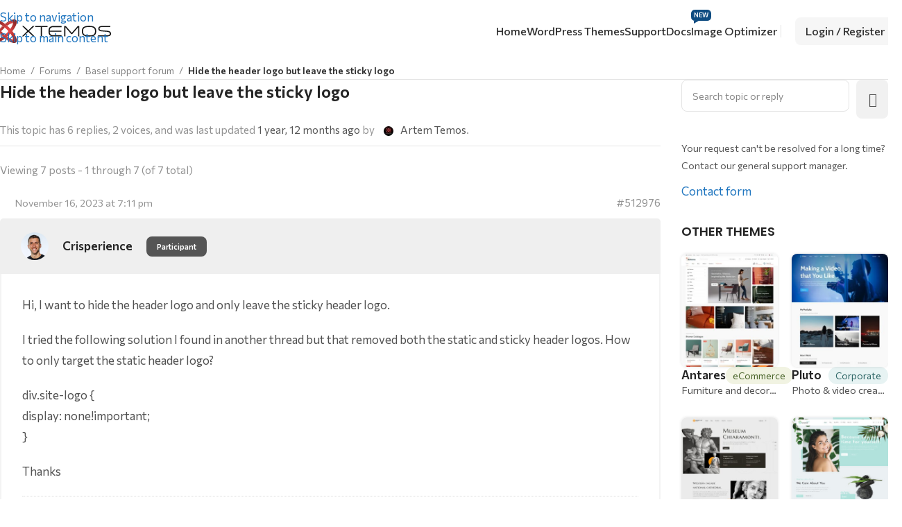

--- FILE ---
content_type: text/html; charset=UTF-8
request_url: https://xtemos.com/forums/topic/hide-the-header-logo-but-leave-the-sticky-logo/
body_size: 23993
content:
<!DOCTYPE html>
<html lang="en-US">
<head>
	<meta charset="UTF-8">
	<link rel="profile" href="https://gmpg.org/xfn/11">
	<link rel="pingback" href="https://xtemos.com/xmlrpc.php">

	<meta name='robots' content='index, follow, max-image-preview:large, max-snippet:-1, max-video-preview:-1' />
	<style>img:is([sizes="auto" i], [sizes^="auto," i]) { contain-intrinsic-size: 3000px 1500px }</style>
	
	<!-- This site is optimized with the Yoast SEO plugin v25.6 - https://yoast.com/wordpress/plugins/seo/ -->
	<title>Hide the header logo but leave the sticky logo - XTemos</title>
	<link rel="canonical" href="https://xtemos.com/forums/topic/hide-the-header-logo-but-leave-the-sticky-logo/" />
	<meta property="og:locale" content="en_US" />
	<meta property="og:type" content="article" />
	<meta property="og:title" content="Hide the header logo but leave the sticky logo - XTemos" />
	<meta property="og:description" content="Hi, I want to hide the header logo and only leave the sticky header logo. I tried the following solution" />
	<meta property="og:url" content="https://xtemos.com/forums/topic/hide-the-header-logo-but-leave-the-sticky-logo/" />
	<meta property="og:site_name" content="XTemos" />
	<meta property="article:publisher" content="https://www.facebook.com/xtemos.studio" />
	<meta property="article:modified_time" content="2023-11-17T10:20:48+00:00" />
	<meta name="twitter:card" content="summary_large_image" />
	<script type="application/ld+json" class="yoast-schema-graph">{"@context":"https://schema.org","@graph":[{"@type":"WebPage","@id":"https://xtemos.com/forums/topic/hide-the-header-logo-but-leave-the-sticky-logo/","url":"https://xtemos.com/forums/topic/hide-the-header-logo-but-leave-the-sticky-logo/","name":"Hide the header logo but leave the sticky logo - XTemos","isPartOf":{"@id":"https://xtemos.com/#website"},"datePublished":"2023-11-16T16:11:54+00:00","dateModified":"2023-11-17T10:20:48+00:00","breadcrumb":{"@id":"https://xtemos.com/forums/topic/hide-the-header-logo-but-leave-the-sticky-logo/#breadcrumb"},"inLanguage":"en-US","potentialAction":[{"@type":"ReadAction","target":["https://xtemos.com/forums/topic/hide-the-header-logo-but-leave-the-sticky-logo/"]}]},{"@type":"BreadcrumbList","@id":"https://xtemos.com/forums/topic/hide-the-header-logo-but-leave-the-sticky-logo/#breadcrumb","itemListElement":[{"@type":"ListItem","position":1,"name":"Home","item":"https://xtemos.com/"},{"@type":"ListItem","position":2,"name":"Topics","item":"https://xtemos.com/topics/"},{"@type":"ListItem","position":3,"name":"Basel support forum","item":"https://xtemos.com/forums/forum/basel-premium-template/"},{"@type":"ListItem","position":4,"name":"Hide the header logo but leave the sticky logo"}]},{"@type":"WebSite","@id":"https://xtemos.com/#website","url":"https://xtemos.com/","name":"XTemos","description":"Premium WordPress Templates","publisher":{"@id":"https://xtemos.com/#organization"},"potentialAction":[{"@type":"SearchAction","target":{"@type":"EntryPoint","urlTemplate":"https://xtemos.com/?s={search_term_string}"},"query-input":{"@type":"PropertyValueSpecification","valueRequired":true,"valueName":"search_term_string"}}],"inLanguage":"en-US"},{"@type":"Organization","@id":"https://xtemos.com/#organization","name":"WordPress themes","url":"https://xtemos.com/","logo":{"@type":"ImageObject","inLanguage":"en-US","@id":"https://xtemos.com/#/schema/logo/image/","url":"https://xtemos.com/wp-content/uploads/2022/02/xtemos-new-logo.svg","contentUrl":"https://xtemos.com/wp-content/uploads/2022/02/xtemos-new-logo.svg","width":170,"height":34,"caption":"WordPress themes"},"image":{"@id":"https://xtemos.com/#/schema/logo/image/"},"sameAs":["https://www.facebook.com/xtemos.studio"]}]}</script>
	<!-- / Yoast SEO plugin. -->


<link rel='dns-prefetch' href='//fonts.googleapis.com' />
<link href='https://fonts.gstatic.com' crossorigin rel='preconnect' />
<link rel="alternate" type="application/rss+xml" title="XTemos &raquo; Feed" href="https://xtemos.com/feed/" />
<link rel="alternate" type="application/rss+xml" title="XTemos &raquo; Comments Feed" href="https://xtemos.com/comments/feed/" />
		<!-- This site uses the Google Analytics by MonsterInsights plugin v9.6.1 - Using Analytics tracking - https://www.monsterinsights.com/ -->
							<script src="//www.googletagmanager.com/gtag/js?id=G-FMLG9MWSCZ"  data-cfasync="false" data-wpfc-render="false" type="text/javascript" async></script>
			<script data-cfasync="false" data-wpfc-render="false" type="text/javascript">
				var mi_version = '9.6.1';
				var mi_track_user = true;
				var mi_no_track_reason = '';
								var MonsterInsightsDefaultLocations = {"page_location":"https:\/\/xtemos.com\/forums\/topic\/hide-the-header-logo-but-leave-the-sticky-logo\/"};
								if ( typeof MonsterInsightsPrivacyGuardFilter === 'function' ) {
					var MonsterInsightsLocations = (typeof MonsterInsightsExcludeQuery === 'object') ? MonsterInsightsPrivacyGuardFilter( MonsterInsightsExcludeQuery ) : MonsterInsightsPrivacyGuardFilter( MonsterInsightsDefaultLocations );
				} else {
					var MonsterInsightsLocations = (typeof MonsterInsightsExcludeQuery === 'object') ? MonsterInsightsExcludeQuery : MonsterInsightsDefaultLocations;
				}

								var disableStrs = [
										'ga-disable-G-FMLG9MWSCZ',
									];

				/* Function to detect opted out users */
				function __gtagTrackerIsOptedOut() {
					for (var index = 0; index < disableStrs.length; index++) {
						if (document.cookie.indexOf(disableStrs[index] + '=true') > -1) {
							return true;
						}
					}

					return false;
				}

				/* Disable tracking if the opt-out cookie exists. */
				if (__gtagTrackerIsOptedOut()) {
					for (var index = 0; index < disableStrs.length; index++) {
						window[disableStrs[index]] = true;
					}
				}

				/* Opt-out function */
				function __gtagTrackerOptout() {
					for (var index = 0; index < disableStrs.length; index++) {
						document.cookie = disableStrs[index] + '=true; expires=Thu, 31 Dec 2099 23:59:59 UTC; path=/';
						window[disableStrs[index]] = true;
					}
				}

				if ('undefined' === typeof gaOptout) {
					function gaOptout() {
						__gtagTrackerOptout();
					}
				}
								window.dataLayer = window.dataLayer || [];

				window.MonsterInsightsDualTracker = {
					helpers: {},
					trackers: {},
				};
				if (mi_track_user) {
					function __gtagDataLayer() {
						dataLayer.push(arguments);
					}

					function __gtagTracker(type, name, parameters) {
						if (!parameters) {
							parameters = {};
						}

						if (parameters.send_to) {
							__gtagDataLayer.apply(null, arguments);
							return;
						}

						if (type === 'event') {
														parameters.send_to = monsterinsights_frontend.v4_id;
							var hookName = name;
							if (typeof parameters['event_category'] !== 'undefined') {
								hookName = parameters['event_category'] + ':' + name;
							}

							if (typeof MonsterInsightsDualTracker.trackers[hookName] !== 'undefined') {
								MonsterInsightsDualTracker.trackers[hookName](parameters);
							} else {
								__gtagDataLayer('event', name, parameters);
							}
							
						} else {
							__gtagDataLayer.apply(null, arguments);
						}
					}

					__gtagTracker('js', new Date());
					__gtagTracker('set', {
						'developer_id.dZGIzZG': true,
											});
					if ( MonsterInsightsLocations.page_location ) {
						__gtagTracker('set', MonsterInsightsLocations);
					}
										__gtagTracker('config', 'G-FMLG9MWSCZ', {"forceSSL":"true"} );
															window.gtag = __gtagTracker;										(function () {
						/* https://developers.google.com/analytics/devguides/collection/analyticsjs/ */
						/* ga and __gaTracker compatibility shim. */
						var noopfn = function () {
							return null;
						};
						var newtracker = function () {
							return new Tracker();
						};
						var Tracker = function () {
							return null;
						};
						var p = Tracker.prototype;
						p.get = noopfn;
						p.set = noopfn;
						p.send = function () {
							var args = Array.prototype.slice.call(arguments);
							args.unshift('send');
							__gaTracker.apply(null, args);
						};
						var __gaTracker = function () {
							var len = arguments.length;
							if (len === 0) {
								return;
							}
							var f = arguments[len - 1];
							if (typeof f !== 'object' || f === null || typeof f.hitCallback !== 'function') {
								if ('send' === arguments[0]) {
									var hitConverted, hitObject = false, action;
									if ('event' === arguments[1]) {
										if ('undefined' !== typeof arguments[3]) {
											hitObject = {
												'eventAction': arguments[3],
												'eventCategory': arguments[2],
												'eventLabel': arguments[4],
												'value': arguments[5] ? arguments[5] : 1,
											}
										}
									}
									if ('pageview' === arguments[1]) {
										if ('undefined' !== typeof arguments[2]) {
											hitObject = {
												'eventAction': 'page_view',
												'page_path': arguments[2],
											}
										}
									}
									if (typeof arguments[2] === 'object') {
										hitObject = arguments[2];
									}
									if (typeof arguments[5] === 'object') {
										Object.assign(hitObject, arguments[5]);
									}
									if ('undefined' !== typeof arguments[1].hitType) {
										hitObject = arguments[1];
										if ('pageview' === hitObject.hitType) {
											hitObject.eventAction = 'page_view';
										}
									}
									if (hitObject) {
										action = 'timing' === arguments[1].hitType ? 'timing_complete' : hitObject.eventAction;
										hitConverted = mapArgs(hitObject);
										__gtagTracker('event', action, hitConverted);
									}
								}
								return;
							}

							function mapArgs(args) {
								var arg, hit = {};
								var gaMap = {
									'eventCategory': 'event_category',
									'eventAction': 'event_action',
									'eventLabel': 'event_label',
									'eventValue': 'event_value',
									'nonInteraction': 'non_interaction',
									'timingCategory': 'event_category',
									'timingVar': 'name',
									'timingValue': 'value',
									'timingLabel': 'event_label',
									'page': 'page_path',
									'location': 'page_location',
									'title': 'page_title',
									'referrer' : 'page_referrer',
								};
								for (arg in args) {
																		if (!(!args.hasOwnProperty(arg) || !gaMap.hasOwnProperty(arg))) {
										hit[gaMap[arg]] = args[arg];
									} else {
										hit[arg] = args[arg];
									}
								}
								return hit;
							}

							try {
								f.hitCallback();
							} catch (ex) {
							}
						};
						__gaTracker.create = newtracker;
						__gaTracker.getByName = newtracker;
						__gaTracker.getAll = function () {
							return [];
						};
						__gaTracker.remove = noopfn;
						__gaTracker.loaded = true;
						window['__gaTracker'] = __gaTracker;
					})();
									} else {
										console.log("");
					(function () {
						function __gtagTracker() {
							return null;
						}

						window['__gtagTracker'] = __gtagTracker;
						window['gtag'] = __gtagTracker;
					})();
									}
			</script>
				<!-- / Google Analytics by MonsterInsights -->
		<link rel='stylesheet' id='wc-blocks-integration-css' href='https://xtemos.com/wp-content/plugins/woocommerce-subscriptions/build/index.css?ver=8.3.0' type='text/css' media='all' />
<style id='safe-svg-svg-icon-style-inline-css' type='text/css'>
.safe-svg-cover{text-align:center}.safe-svg-cover .safe-svg-inside{display:inline-block;max-width:100%}.safe-svg-cover svg{fill:currentColor;height:100%;max-height:100%;max-width:100%;width:100%}

</style>
<style id='global-styles-inline-css' type='text/css'>
:root{--wp--preset--aspect-ratio--square: 1;--wp--preset--aspect-ratio--4-3: 4/3;--wp--preset--aspect-ratio--3-4: 3/4;--wp--preset--aspect-ratio--3-2: 3/2;--wp--preset--aspect-ratio--2-3: 2/3;--wp--preset--aspect-ratio--16-9: 16/9;--wp--preset--aspect-ratio--9-16: 9/16;--wp--preset--color--black: #000000;--wp--preset--color--cyan-bluish-gray: #abb8c3;--wp--preset--color--white: #ffffff;--wp--preset--color--pale-pink: #f78da7;--wp--preset--color--vivid-red: #cf2e2e;--wp--preset--color--luminous-vivid-orange: #ff6900;--wp--preset--color--luminous-vivid-amber: #fcb900;--wp--preset--color--light-green-cyan: #7bdcb5;--wp--preset--color--vivid-green-cyan: #00d084;--wp--preset--color--pale-cyan-blue: #8ed1fc;--wp--preset--color--vivid-cyan-blue: #0693e3;--wp--preset--color--vivid-purple: #9b51e0;--wp--preset--gradient--vivid-cyan-blue-to-vivid-purple: linear-gradient(135deg,rgb(6,147,227) 0%,rgb(155,81,224) 100%);--wp--preset--gradient--light-green-cyan-to-vivid-green-cyan: linear-gradient(135deg,rgb(122,220,180) 0%,rgb(0,208,130) 100%);--wp--preset--gradient--luminous-vivid-amber-to-luminous-vivid-orange: linear-gradient(135deg,rgb(252,185,0) 0%,rgb(255,105,0) 100%);--wp--preset--gradient--luminous-vivid-orange-to-vivid-red: linear-gradient(135deg,rgb(255,105,0) 0%,rgb(207,46,46) 100%);--wp--preset--gradient--very-light-gray-to-cyan-bluish-gray: linear-gradient(135deg,rgb(238,238,238) 0%,rgb(169,184,195) 100%);--wp--preset--gradient--cool-to-warm-spectrum: linear-gradient(135deg,rgb(74,234,220) 0%,rgb(151,120,209) 20%,rgb(207,42,186) 40%,rgb(238,44,130) 60%,rgb(251,105,98) 80%,rgb(254,248,76) 100%);--wp--preset--gradient--blush-light-purple: linear-gradient(135deg,rgb(255,206,236) 0%,rgb(152,150,240) 100%);--wp--preset--gradient--blush-bordeaux: linear-gradient(135deg,rgb(254,205,165) 0%,rgb(254,45,45) 50%,rgb(107,0,62) 100%);--wp--preset--gradient--luminous-dusk: linear-gradient(135deg,rgb(255,203,112) 0%,rgb(199,81,192) 50%,rgb(65,88,208) 100%);--wp--preset--gradient--pale-ocean: linear-gradient(135deg,rgb(255,245,203) 0%,rgb(182,227,212) 50%,rgb(51,167,181) 100%);--wp--preset--gradient--electric-grass: linear-gradient(135deg,rgb(202,248,128) 0%,rgb(113,206,126) 100%);--wp--preset--gradient--midnight: linear-gradient(135deg,rgb(2,3,129) 0%,rgb(40,116,252) 100%);--wp--preset--font-size--small: 13px;--wp--preset--font-size--medium: 20px;--wp--preset--font-size--large: 36px;--wp--preset--font-size--x-large: 42px;--wp--preset--spacing--20: 0.44rem;--wp--preset--spacing--30: 0.67rem;--wp--preset--spacing--40: 1rem;--wp--preset--spacing--50: 1.5rem;--wp--preset--spacing--60: 2.25rem;--wp--preset--spacing--70: 3.38rem;--wp--preset--spacing--80: 5.06rem;--wp--preset--shadow--natural: 6px 6px 9px rgba(0, 0, 0, 0.2);--wp--preset--shadow--deep: 12px 12px 50px rgba(0, 0, 0, 0.4);--wp--preset--shadow--sharp: 6px 6px 0px rgba(0, 0, 0, 0.2);--wp--preset--shadow--outlined: 6px 6px 0px -3px rgb(255, 255, 255), 6px 6px rgb(0, 0, 0);--wp--preset--shadow--crisp: 6px 6px 0px rgb(0, 0, 0);}:where(body) { margin: 0; }.wp-site-blocks > .alignleft { float: left; margin-right: 2em; }.wp-site-blocks > .alignright { float: right; margin-left: 2em; }.wp-site-blocks > .aligncenter { justify-content: center; margin-left: auto; margin-right: auto; }:where(.is-layout-flex){gap: 0.5em;}:where(.is-layout-grid){gap: 0.5em;}.is-layout-flow > .alignleft{float: left;margin-inline-start: 0;margin-inline-end: 2em;}.is-layout-flow > .alignright{float: right;margin-inline-start: 2em;margin-inline-end: 0;}.is-layout-flow > .aligncenter{margin-left: auto !important;margin-right: auto !important;}.is-layout-constrained > .alignleft{float: left;margin-inline-start: 0;margin-inline-end: 2em;}.is-layout-constrained > .alignright{float: right;margin-inline-start: 2em;margin-inline-end: 0;}.is-layout-constrained > .aligncenter{margin-left: auto !important;margin-right: auto !important;}.is-layout-constrained > :where(:not(.alignleft):not(.alignright):not(.alignfull)){margin-left: auto !important;margin-right: auto !important;}body .is-layout-flex{display: flex;}.is-layout-flex{flex-wrap: wrap;align-items: center;}.is-layout-flex > :is(*, div){margin: 0;}body .is-layout-grid{display: grid;}.is-layout-grid > :is(*, div){margin: 0;}body{padding-top: 0px;padding-right: 0px;padding-bottom: 0px;padding-left: 0px;}a:where(:not(.wp-element-button)){text-decoration: none;}:root :where(.wp-element-button, .wp-block-button__link){background-color: #32373c;border-width: 0;color: #fff;font-family: inherit;font-size: inherit;font-style: inherit;font-weight: inherit;letter-spacing: inherit;line-height: inherit;padding-top: calc(0.667em + 2px);padding-right: calc(1.333em + 2px);padding-bottom: calc(0.667em + 2px);padding-left: calc(1.333em + 2px);text-decoration: none;text-transform: inherit;}.has-black-color{color: var(--wp--preset--color--black) !important;}.has-cyan-bluish-gray-color{color: var(--wp--preset--color--cyan-bluish-gray) !important;}.has-white-color{color: var(--wp--preset--color--white) !important;}.has-pale-pink-color{color: var(--wp--preset--color--pale-pink) !important;}.has-vivid-red-color{color: var(--wp--preset--color--vivid-red) !important;}.has-luminous-vivid-orange-color{color: var(--wp--preset--color--luminous-vivid-orange) !important;}.has-luminous-vivid-amber-color{color: var(--wp--preset--color--luminous-vivid-amber) !important;}.has-light-green-cyan-color{color: var(--wp--preset--color--light-green-cyan) !important;}.has-vivid-green-cyan-color{color: var(--wp--preset--color--vivid-green-cyan) !important;}.has-pale-cyan-blue-color{color: var(--wp--preset--color--pale-cyan-blue) !important;}.has-vivid-cyan-blue-color{color: var(--wp--preset--color--vivid-cyan-blue) !important;}.has-vivid-purple-color{color: var(--wp--preset--color--vivid-purple) !important;}.has-black-background-color{background-color: var(--wp--preset--color--black) !important;}.has-cyan-bluish-gray-background-color{background-color: var(--wp--preset--color--cyan-bluish-gray) !important;}.has-white-background-color{background-color: var(--wp--preset--color--white) !important;}.has-pale-pink-background-color{background-color: var(--wp--preset--color--pale-pink) !important;}.has-vivid-red-background-color{background-color: var(--wp--preset--color--vivid-red) !important;}.has-luminous-vivid-orange-background-color{background-color: var(--wp--preset--color--luminous-vivid-orange) !important;}.has-luminous-vivid-amber-background-color{background-color: var(--wp--preset--color--luminous-vivid-amber) !important;}.has-light-green-cyan-background-color{background-color: var(--wp--preset--color--light-green-cyan) !important;}.has-vivid-green-cyan-background-color{background-color: var(--wp--preset--color--vivid-green-cyan) !important;}.has-pale-cyan-blue-background-color{background-color: var(--wp--preset--color--pale-cyan-blue) !important;}.has-vivid-cyan-blue-background-color{background-color: var(--wp--preset--color--vivid-cyan-blue) !important;}.has-vivid-purple-background-color{background-color: var(--wp--preset--color--vivid-purple) !important;}.has-black-border-color{border-color: var(--wp--preset--color--black) !important;}.has-cyan-bluish-gray-border-color{border-color: var(--wp--preset--color--cyan-bluish-gray) !important;}.has-white-border-color{border-color: var(--wp--preset--color--white) !important;}.has-pale-pink-border-color{border-color: var(--wp--preset--color--pale-pink) !important;}.has-vivid-red-border-color{border-color: var(--wp--preset--color--vivid-red) !important;}.has-luminous-vivid-orange-border-color{border-color: var(--wp--preset--color--luminous-vivid-orange) !important;}.has-luminous-vivid-amber-border-color{border-color: var(--wp--preset--color--luminous-vivid-amber) !important;}.has-light-green-cyan-border-color{border-color: var(--wp--preset--color--light-green-cyan) !important;}.has-vivid-green-cyan-border-color{border-color: var(--wp--preset--color--vivid-green-cyan) !important;}.has-pale-cyan-blue-border-color{border-color: var(--wp--preset--color--pale-cyan-blue) !important;}.has-vivid-cyan-blue-border-color{border-color: var(--wp--preset--color--vivid-cyan-blue) !important;}.has-vivid-purple-border-color{border-color: var(--wp--preset--color--vivid-purple) !important;}.has-vivid-cyan-blue-to-vivid-purple-gradient-background{background: var(--wp--preset--gradient--vivid-cyan-blue-to-vivid-purple) !important;}.has-light-green-cyan-to-vivid-green-cyan-gradient-background{background: var(--wp--preset--gradient--light-green-cyan-to-vivid-green-cyan) !important;}.has-luminous-vivid-amber-to-luminous-vivid-orange-gradient-background{background: var(--wp--preset--gradient--luminous-vivid-amber-to-luminous-vivid-orange) !important;}.has-luminous-vivid-orange-to-vivid-red-gradient-background{background: var(--wp--preset--gradient--luminous-vivid-orange-to-vivid-red) !important;}.has-very-light-gray-to-cyan-bluish-gray-gradient-background{background: var(--wp--preset--gradient--very-light-gray-to-cyan-bluish-gray) !important;}.has-cool-to-warm-spectrum-gradient-background{background: var(--wp--preset--gradient--cool-to-warm-spectrum) !important;}.has-blush-light-purple-gradient-background{background: var(--wp--preset--gradient--blush-light-purple) !important;}.has-blush-bordeaux-gradient-background{background: var(--wp--preset--gradient--blush-bordeaux) !important;}.has-luminous-dusk-gradient-background{background: var(--wp--preset--gradient--luminous-dusk) !important;}.has-pale-ocean-gradient-background{background: var(--wp--preset--gradient--pale-ocean) !important;}.has-electric-grass-gradient-background{background: var(--wp--preset--gradient--electric-grass) !important;}.has-midnight-gradient-background{background: var(--wp--preset--gradient--midnight) !important;}.has-small-font-size{font-size: var(--wp--preset--font-size--small) !important;}.has-medium-font-size{font-size: var(--wp--preset--font-size--medium) !important;}.has-large-font-size{font-size: var(--wp--preset--font-size--large) !important;}.has-x-large-font-size{font-size: var(--wp--preset--font-size--x-large) !important;}
:where(.wp-block-columns.is-layout-flex){gap: 2em;}:where(.wp-block-columns.is-layout-grid){gap: 2em;}
:root :where(.wp-block-pullquote){font-size: 1.5em;line-height: 1.6;}
:where(.wp-block-post-template.is-layout-flex){gap: 1.25em;}:where(.wp-block-post-template.is-layout-grid){gap: 1.25em;}
</style>
<style id='woocommerce-inline-inline-css' type='text/css'>
.woocommerce form .form-row .required { visibility: visible; }
</style>
<link rel='stylesheet' id='gdatt-attachments-css' href='https://xtemos.com/wp-content/plugins/gd-bbpress-attachments/css/front.min.css?ver=4.9_b2800_free' type='text/css' media='all' />
<link rel='stylesheet' id='wd-style-base-css' href='https://xtemos.com/wp-content/themes/woodmart/css/parts/base.min.css?ver=8.3.4' type='text/css' media='all' />
<link rel='stylesheet' id='wd-mod-more-description-css' href='https://xtemos.com/wp-content/themes/woodmart/css/parts/mod-more-description.min.css?ver=8.3.4' type='text/css' media='all' />
<link rel='stylesheet' id='wd-page-title-css' href='https://xtemos.com/wp-content/themes/woodmart/css/parts/page-title.min.css?ver=8.3.4' type='text/css' media='all' />
<link rel='stylesheet' id='wd-woo-mod-variation-form-css' href='https://xtemos.com/wp-content/themes/woodmart/css/parts/woo-mod-variation-form.min.css?ver=8.3.4' type='text/css' media='all' />
<link rel='stylesheet' id='wd-int-woo-subscriptions-css' href='https://xtemos.com/wp-content/themes/woodmart/css/parts/int-woo-subscriptions.min.css?ver=8.3.4' type='text/css' media='all' />
<link rel='stylesheet' id='wd-int-wordfence-css' href='https://xtemos.com/wp-content/themes/woodmart/css/parts/int-wordfence.min.css?ver=8.3.4' type='text/css' media='all' />
<link rel='stylesheet' id='wd-woocommerce-base-css' href='https://xtemos.com/wp-content/themes/woodmart/css/parts/woocommerce-base.min.css?ver=8.3.4' type='text/css' media='all' />
<link rel='stylesheet' id='wd-mod-star-rating-css' href='https://xtemos.com/wp-content/themes/woodmart/css/parts/mod-star-rating.min.css?ver=8.3.4' type='text/css' media='all' />
<link rel='stylesheet' id='wd-woocommerce-block-notices-css' href='https://xtemos.com/wp-content/themes/woodmart/css/parts/woo-mod-block-notices.min.css?ver=8.3.4' type='text/css' media='all' />
<link rel='stylesheet' id='child-style-css' href='https://xtemos.com/wp-content/themes/woodmart-child/style.css?ver=1.3.4' type='text/css' media='all' />
<link rel='stylesheet' id='xts-forum-style-css' href='https://xtemos.com/wp-content/themes/woodmart-child/css/forum.css?ver=1.3.4' type='text/css' media='all' />
<link rel='stylesheet' id='wd-mfp-popup-css' href='https://xtemos.com/wp-content/themes/woodmart/css/parts/lib-magnific-popup.min.css?ver=8.3.4' type='text/css' media='all' />
<link rel='stylesheet' id='xts-panel-style-css' href='https://xtemos.com/wp-content/themes/woodmart-child/css/support-panel.css?ver=1.3.4' type='text/css' media='all' />
<link rel='stylesheet' id='xts-product-style-css' href='https://xtemos.com/wp-content/themes/woodmart-child/css/product.css?ver=1.3.4' type='text/css' media='all' />
<link rel='stylesheet' id='wd-mod-animations-transform-css' href='https://xtemos.com/wp-content/themes/woodmart/css/parts/mod-animations-transform.min.css?ver=8.3.4' type='text/css' media='all' />
<link rel='stylesheet' id='wd-mod-transform-css' href='https://xtemos.com/wp-content/themes/woodmart/css/parts/mod-transform.min.css?ver=8.3.4' type='text/css' media='all' />
<link rel='stylesheet' id='wd-header-base-css' href='https://xtemos.com/wp-content/themes/woodmart/css/parts/header-base.min.css?ver=8.3.4' type='text/css' media='all' />
<link rel='stylesheet' id='wd-mod-tools-css' href='https://xtemos.com/wp-content/themes/woodmart/css/parts/mod-tools.min.css?ver=8.3.4' type='text/css' media='all' />
<link rel='stylesheet' id='wd-mod-nav-menu-label-css' href='https://xtemos.com/wp-content/themes/woodmart/css/parts/mod-nav-menu-label.min.css?ver=8.3.4' type='text/css' media='all' />
<link rel='stylesheet' id='wd-woo-mod-login-form-css' href='https://xtemos.com/wp-content/themes/woodmart/css/parts/woo-mod-login-form.min.css?ver=8.3.4' type='text/css' media='all' />
<link rel='stylesheet' id='wd-header-my-account-css' href='https://xtemos.com/wp-content/themes/woodmart/css/parts/header-el-my-account.min.css?ver=8.3.4' type='text/css' media='all' />
<link rel='stylesheet' id='wd-header-elements-base-css' href='https://xtemos.com/wp-content/themes/woodmart/css/parts/header-el-base.min.css?ver=8.3.4' type='text/css' media='all' />
<link rel='stylesheet' id='wd-header-mobile-nav-dropdown-css' href='https://xtemos.com/wp-content/themes/woodmart/css/parts/header-el-mobile-nav-dropdown.min.css?ver=8.3.4' type='text/css' media='all' />
<link rel='stylesheet' id='wd-off-canvas-sidebar-css' href='https://xtemos.com/wp-content/themes/woodmart/css/parts/opt-off-canvas-sidebar.min.css?ver=8.3.4' type='text/css' media='all' />
<link rel='stylesheet' id='wd-wd-search-form-css' href='https://xtemos.com/wp-content/themes/woodmart/css/parts/wd-search-form.min.css?ver=8.3.4' type='text/css' media='all' />
<link rel='stylesheet' id='wd-block-title-css' href='https://xtemos.com/wp-content/themes/woodmart/css/parts/block-title.min.css?ver=8.3.4' type='text/css' media='all' />
<link rel='stylesheet' id='wd-product-loop-css' href='https://xtemos.com/wp-content/themes/woodmart/css/parts/woo-product-loop.min.css?ver=8.3.4' type='text/css' media='all' />
<link rel='stylesheet' id='wd-product-loop-button-info-alt-css' href='https://xtemos.com/wp-content/themes/woodmart/css/parts/woo-product-loop-button-info-alt.min.css?ver=8.3.4' type='text/css' media='all' />
<link rel='stylesheet' id='wd-woo-mod-add-btn-replace-css' href='https://xtemos.com/wp-content/themes/woodmart/css/parts/woo-mod-add-btn-replace.min.css?ver=8.3.4' type='text/css' media='all' />
<link rel='stylesheet' id='wd-footer-base-css' href='https://xtemos.com/wp-content/themes/woodmart/css/parts/footer-base.min.css?ver=8.3.4' type='text/css' media='all' />
<link rel='stylesheet' id='wd-block-icon-css' href='https://xtemos.com/wp-content/themes/woodmart/css/parts/block-icon.min.css?ver=8.3.4' type='text/css' media='all' />
<link rel='stylesheet' id='wd-block-menu-list-css' href='https://xtemos.com/wp-content/themes/woodmart/css/parts/block-menu-list.min.css?ver=8.3.4' type='text/css' media='all' />
<link rel='stylesheet' id='wd-block-layout-css' href='https://xtemos.com/wp-content/themes/woodmart/css/parts/block-layout.min.css?ver=8.3.4' type='text/css' media='all' />
<link rel='stylesheet' id='wd-block-paragraph-css' href='https://xtemos.com/wp-content/themes/woodmart/css/parts/block-paragraph.min.css?ver=8.3.4' type='text/css' media='all' />
<link rel='stylesheet' id='wd-el-menu-css' href='https://xtemos.com/wp-content/themes/woodmart/css/parts/el-menu.min.css?ver=8.3.4' type='text/css' media='all' />
<link rel='stylesheet' id='wd-block-container-css' href='https://xtemos.com/wp-content/themes/woodmart/css/parts/block-container.min.css?ver=8.3.4' type='text/css' media='all' />
<link rel='stylesheet' id='wd-header-my-account-sidebar-css' href='https://xtemos.com/wp-content/themes/woodmart/css/parts/header-el-my-account-sidebar.min.css?ver=8.3.4' type='text/css' media='all' />
<link rel='stylesheet' id='wd-mod-sticky-sidebar-opener-css' href='https://xtemos.com/wp-content/themes/woodmart/css/parts/mod-sticky-sidebar-opener.min.css?ver=8.3.4' type='text/css' media='all' />
<link rel='stylesheet' id='wd-cookies-popup-css' href='https://xtemos.com/wp-content/themes/woodmart/css/parts/opt-cookies.min.css?ver=8.3.4' type='text/css' media='all' />
<link rel='stylesheet' id='xts-style-theme_settings_default-css' href='https://xtemos.com/wp-content/uploads/2025/10/xts-theme_settings_default-1761726456.css?ver=8.3.4' type='text/css' media='all' />
<link rel='stylesheet' id='xts-google-fonts-css' href='https://fonts.googleapis.com/css?family=Commissioner%3A400%2C600%2C500%7CLato%3A400%2C700%7CPoppins%3A400%2C600&#038;ver=8.3.4' type='text/css' media='all' />
<script type="text/javascript" src="https://xtemos.com/wp-content/plugins/google-analytics-for-wordpress/assets/js/frontend-gtag.min.js?ver=9.6.1" id="monsterinsights-frontend-script-js" async="async" data-wp-strategy="async"></script>
<script data-cfasync="false" data-wpfc-render="false" type="text/javascript" id='monsterinsights-frontend-script-js-extra'>/* <![CDATA[ */
var monsterinsights_frontend = {"js_events_tracking":"true","download_extensions":"doc,pdf,ppt,zip,xls,docx,pptx,xlsx","inbound_paths":"[]","home_url":"https:\/\/xtemos.com","hash_tracking":"false","v4_id":"G-FMLG9MWSCZ"};/* ]]> */
</script>
<script type="text/javascript" src="https://xtemos.com/wp-includes/js/jquery/jquery.min.js?ver=3.7.1" id="jquery-core-js"></script>
<script type="text/javascript" src="https://xtemos.com/wp-includes/js/jquery/jquery-migrate.min.js?ver=3.4.1" id="jquery-migrate-js"></script>
<script type="text/javascript" src="https://xtemos.com/wp-content/plugins/woocommerce/assets/js/jquery-blockui/jquery.blockUI.min.js?ver=2.7.0-wc.10.0.4" id="jquery-blockui-js" defer="defer" data-wp-strategy="defer"></script>
<script type="text/javascript" id="wc-add-to-cart-js-extra">
/* <![CDATA[ */
var wc_add_to_cart_params = {"ajax_url":"\/wp-admin\/admin-ajax.php","wc_ajax_url":"\/?wc-ajax=%%endpoint%%","i18n_view_cart":"View cart","cart_url":"https:\/\/xtemos.com\/cart\/","is_cart":"","cart_redirect_after_add":"no"};
/* ]]> */
</script>
<script type="text/javascript" src="https://xtemos.com/wp-content/plugins/woocommerce/assets/js/frontend/add-to-cart.min.js?ver=10.0.4" id="wc-add-to-cart-js" defer="defer" data-wp-strategy="defer"></script>
<script type="text/javascript" src="https://xtemos.com/wp-content/plugins/woocommerce/assets/js/js-cookie/js.cookie.min.js?ver=2.1.4-wc.10.0.4" id="js-cookie-js" defer="defer" data-wp-strategy="defer"></script>
<script type="text/javascript" id="woocommerce-js-extra">
/* <![CDATA[ */
var woocommerce_params = {"ajax_url":"\/wp-admin\/admin-ajax.php","wc_ajax_url":"\/?wc-ajax=%%endpoint%%","i18n_password_show":"Show password","i18n_password_hide":"Hide password"};
/* ]]> */
</script>
<script type="text/javascript" src="https://xtemos.com/wp-content/plugins/woocommerce/assets/js/frontend/woocommerce.min.js?ver=10.0.4" id="woocommerce-js" defer="defer" data-wp-strategy="defer"></script>
<script type="text/javascript" src="https://xtemos.com/wp-content/themes/woodmart/js/libs/device.min.js?ver=8.3.4" id="wd-device-library-js"></script>
<script type="text/javascript" src="https://xtemos.com/wp-content/themes/woodmart/js/scripts/global/scrollBar.min.js?ver=8.3.4" id="wd-scrollbar-js"></script>
<link rel="https://api.w.org/" href="https://xtemos.com/wp-json/" /><link rel="EditURI" type="application/rsd+xml" title="RSD" href="https://xtemos.com/xmlrpc.php?rsd" />
<meta name="generator" content="WordPress 6.8.2" />
<meta name="generator" content="WooCommerce 10.0.4" />
<link rel='shortlink' href='https://xtemos.com/?p=512976' />
<link rel="alternate" title="oEmbed (JSON)" type="application/json+oembed" href="https://xtemos.com/wp-json/oembed/1.0/embed?url=https%3A%2F%2Fxtemos.com%2Fforums%2Ftopic%2Fhide-the-header-logo-but-leave-the-sticky-logo%2F" />
<link rel="alternate" title="oEmbed (XML)" type="text/xml+oembed" href="https://xtemos.com/wp-json/oembed/1.0/embed?url=https%3A%2F%2Fxtemos.com%2Fforums%2Ftopic%2Fhide-the-header-logo-but-leave-the-sticky-logo%2F&#038;format=xml" />
					<meta name="viewport" content="width=device-width, initial-scale=1.0, maximum-scale=1.0, user-scalable=no">
										<noscript><style>.woocommerce-product-gallery{ opacity: 1 !important; }</style></noscript>
	<link rel="icon" href="https://xtemos.com/wp-content/uploads/2020/09/cropped-xtemos-logo-32x32.png" sizes="32x32" />
<link rel="icon" href="https://xtemos.com/wp-content/uploads/2020/09/cropped-xtemos-logo-192x192.png" sizes="192x192" />
<link rel="apple-touch-icon" href="https://xtemos.com/wp-content/uploads/2020/09/cropped-xtemos-logo-180x180.png" />
<meta name="msapplication-TileImage" content="https://xtemos.com/wp-content/uploads/2020/09/cropped-xtemos-logo-270x270.png" />
<style>
		
		</style>			<style id="wd-style-header_408453-css" data-type="wd-style-header_408453">
				:root{
	--wd-top-bar-h: .00001px;
	--wd-top-bar-sm-h: .00001px;
	--wd-top-bar-sticky-h: .00001px;
	--wd-top-bar-brd-w: .00001px;

	--wd-header-general-h: 90px;
	--wd-header-general-sm-h: 60px;
	--wd-header-general-sticky-h: 70px;
	--wd-header-general-brd-w: .00001px;

	--wd-header-bottom-h: 52px;
	--wd-header-bottom-sm-h: 52px;
	--wd-header-bottom-sticky-h: .00001px;
	--wd-header-bottom-brd-w: .00001px;

	--wd-header-clone-h: .00001px;

	--wd-header-brd-w: calc(var(--wd-top-bar-brd-w) + var(--wd-header-general-brd-w) + var(--wd-header-bottom-brd-w));
	--wd-header-h: calc(var(--wd-top-bar-h) + var(--wd-header-general-h) + var(--wd-header-bottom-h) + var(--wd-header-brd-w));
	--wd-header-sticky-h: calc(var(--wd-top-bar-sticky-h) + var(--wd-header-general-sticky-h) + var(--wd-header-bottom-sticky-h) + var(--wd-header-clone-h) + var(--wd-header-brd-w));
	--wd-header-sm-h: calc(var(--wd-top-bar-sm-h) + var(--wd-header-general-sm-h) + var(--wd-header-bottom-sm-h) + var(--wd-header-brd-w));
}


.whb-sticked .whb-general-header .wd-dropdown:not(.sub-sub-menu) {
	margin-top: 14px;
}

.whb-sticked .whb-general-header .wd-dropdown:not(.sub-sub-menu):after {
	height: 25px;
}




.whb-header-bottom .wd-dropdown {
	margin-top: 5px;
}

.whb-header-bottom .wd-dropdown:after {
	height: 16px;
}



		
.whb-general-header {
	border-bottom-width: 0px;border-bottom-style: solid;
}

.whb-header-bottom {
	border-bottom-width: 0px;border-bottom-style: solid;
}
			</style>
			</head>

<body class="topic bbpress bbp-no-js wp-singular topic-template-default single single-topic postid-512976 wp-theme-woodmart wp-child-theme-woodmart-child theme-woodmart woocommerce-no-js wrapper-custom  categories-accordion-on woodmart-ajax-shop-on">
			<script type="text/javascript" id="wd-flicker-fix">// Flicker fix.</script>
<script type="text/javascript" id="bbp-swap-no-js-body-class">
	document.body.className = document.body.className.replace( 'bbp-no-js', 'bbp-js' );
</script>

		<div class="wd-skip-links">
								<a href="#menu-main" class="wd-skip-navigation btn">
						Skip to navigation					</a>
								<a href="#main-content" class="wd-skip-content btn">
				Skip to main content			</a>
		</div>
			
	
	<div class="wd-page-wrapper website-wrapper">
									<header class="whb-header whb-header_408453 whb-sticky-shadow whb-scroll-stick whb-sticky-real">
					<div class="whb-main-header">
	
<div class="whb-row whb-general-header whb-sticky-row whb-without-bg whb-without-border whb-color-dark whb-flex-flex-middle">
	<div class="container">
		<div class="whb-flex-row whb-general-header-inner">
			<div class="whb-column whb-col-left whb-column8 whb-visible-lg">
	<div class="site-logo whb-gs8bcnxektjsro21n657">
	<a href="https://xtemos.com/" class="wd-logo wd-main-logo" rel="home" aria-label="Site logo">
		<img width="170" height="34" src="https://xtemos.com/wp-content/uploads/2022/02/xtemos-new-logo.svg" class="attachment-full size-full" alt="" style="max-width:170px;" decoding="async" />	</a>
	</div>
</div>
<div class="whb-column whb-col-center whb-column9 whb-visible-lg">
	<nav class="wd-header-nav wd-header-main-nav text-right wd-design-1 whb-p2ohnqzt7vyqtiguoc50" role="navigation" aria-label="Main navigation">
	<ul id="menu-main" class="menu wd-nav wd-nav-header wd-nav-main wd-style-default wd-gap-s"><li id="menu-item-350655" class="menu-item menu-item-type-custom menu-item-object-custom menu-item-home menu-item-350655 item-level-0 menu-simple-dropdown wd-event-hover" ><a href="https://xtemos.com/" class="woodmart-nav-link"><span class="nav-link-text">Home</span></a></li>
<li id="menu-item-405856" class="menu-item menu-item-type-post_type menu-item-object-page menu-item-has-children menu-item-405856 item-level-0 menu-simple-dropdown wd-event-hover" ><a href="https://xtemos.com/wordpress-themes/" class="woodmart-nav-link"><span class="nav-link-text">WordPress Themes</span></a><div class="color-scheme-dark wd-design-default wd-dropdown-menu wd-dropdown"><div class="container wd-entry-content">
<ul class="wd-sub-menu color-scheme-dark">
	<li id="menu-item-405878" class="menu-item menu-item-type-taxonomy menu-item-object-product_cat menu-item-405878 item-level-1 wd-event-hover" ><a href="https://xtemos.com/themes/ecommerce/" class="woodmart-nav-link">eCommerce</a></li>
	<li id="menu-item-405877" class="menu-item menu-item-type-taxonomy menu-item-object-product_cat menu-item-405877 item-level-1 wd-event-hover" ><a href="https://xtemos.com/themes/corporate/" class="woodmart-nav-link">Corporate</a></li>
	<li id="menu-item-405879" class="menu-item menu-item-type-taxonomy menu-item-object-product_cat menu-item-405879 item-level-1 wd-event-hover" ><a href="https://xtemos.com/themes/multipurpose/" class="woodmart-nav-link">Multipurpose</a></li>
	<li id="menu-item-405880" class="menu-item menu-item-type-taxonomy menu-item-object-product_cat menu-item-405880 item-level-1 wd-event-hover" ><a href="https://xtemos.com/themes/blog/" class="woodmart-nav-link">Blog</a></li>
</ul>
</div>
</div>
</li>
<li id="menu-item-568" class="menu-item menu-item-type-custom menu-item-object-custom menu-item-has-children menu-item-568 item-level-0 menu-simple-dropdown wd-event-hover" ><a href="https://xtemos.com/forums/" class="woodmart-nav-link"><span class="nav-link-text">Support</span></a><div class="color-scheme-dark wd-design-default wd-dropdown-menu wd-dropdown"><div class="container wd-entry-content">
<ul class="wd-sub-menu color-scheme-dark">
	<li id="menu-item-18090" class="menu-item menu-item-type-custom menu-item-object-custom menu-item-18090 item-level-1 wd-event-hover" ><a href="https://xtemos.com/forums/forum/woodmart-premium-template/" class="woodmart-nav-link">WoodMart support</a></li>
	<li id="menu-item-18091" class="menu-item menu-item-type-custom menu-item-object-custom menu-item-18091 item-level-1 wd-event-hover" ><a href="https://xtemos.com/forums/forum/basel-premium-template/" class="woodmart-nav-link">Basel support</a></li>
	<li id="menu-item-317160" class="menu-item menu-item-type-post_type menu-item-object-forum menu-item-317160 item-level-1 wd-event-hover" ><a href="https://xtemos.com/forums/forum/space-themes-support/" class="woodmart-nav-link">Space support</a></li>
	<li id="menu-item-567647" class="menu-item menu-item-type-custom menu-item-object-custom menu-item-567647 item-level-1 wd-event-hover" ><a href="https://woodmart.canny.io/feature-requests" class="woodmart-nav-link">Feature requests</a></li>
</ul>
</div>
</div>
</li>
<li id="menu-item-79" class="menu-item menu-item-type-post_type menu-item-object-page menu-item-has-children menu-item-79 item-level-0 menu-simple-dropdown wd-event-hover" ><a href="https://xtemos.com/documentation/" class="woodmart-nav-link"><span class="nav-link-text">Docs</span></a><div class="color-scheme-dark wd-design-default wd-dropdown-menu wd-dropdown"><div class="container wd-entry-content">
<ul class="wd-sub-menu color-scheme-dark">
	<li id="menu-item-18089" class="menu-item menu-item-type-custom menu-item-object-custom menu-item-18089 item-level-1 wd-event-hover" ><a href="https://xtemos.com/documentation/woodmart/" class="woodmart-nav-link">WoodMart</a></li>
	<li id="menu-item-18088" class="menu-item menu-item-type-custom menu-item-object-custom menu-item-18088 item-level-1 wd-event-hover" ><a href="https://xtemos.com/documentation/basel/" class="woodmart-nav-link">Basel</a></li>
	<li id="menu-item-317161" class="menu-item menu-item-type-custom menu-item-object-custom menu-item-317161 item-level-1 wd-event-hover" ><a href="https://xtemos.com/documentation/space/" class="woodmart-nav-link">Hitek, Luman, Antares</a></li>
</ul>
</div>
</div>
</li>
<li id="menu-item-683179" class="menu-item menu-item-type-post_type menu-item-object-page menu-item-683179 item-level-0 menu-simple-dropdown wd-event-hover item-with-label item-label-primary" ><a href="https://xtemos.com/image-optimizer/" class="woodmart-nav-link"><span class="nav-link-text">Image Optimizer</span><span class="menu-label menu-label-primary">NEW</span></a></li>
</ul></nav>
</div>
<div class="whb-column whb-col-right whb-column10 whb-visible-lg">
	
<div class="whb-space-element whb-mqieshw26cl0ximxawka " style="width:5px;"></div>
<div class="wd-header-divider whb-divider-default whb-j2e0k9s28r3ys48939oe"></div>

<div class="whb-space-element whb-t14nlu5pvi5xo0ke80wk " style="width:20px;"></div>
<div class="wd-header-my-account wd-tools-element wd-event-hover wd-design-1 wd-account-style-text login-side-opener whb-vssfpylqqax9pvkfnxoz">
			<a href="https://xtemos.com/my-account/" title="My account">
			
				<span class="wd-tools-icon">
									</span>
				<span class="wd-tools-text">
				Login / Register			</span>

					</a>

			</div>

<div class="wd-header-text reset-last-child whb-sp1h6433yzxvurhocot1 wd-inline xts-header-special-btn">
		<a class="btn btn-color-primary btn-style-default xts-hidden" href="https://xtemos.com/checkout/">
			<span class="xts-button-text">Checkout</span>
		</a></div>
</div>
<div class="whb-column whb-mobile-left whb-column_mobile2 whb-hidden-lg">
	<div class="site-logo whb-lt7vdqgaccmapftzurvt">
	<a href="https://xtemos.com/" class="wd-logo wd-main-logo" rel="home" aria-label="Site logo">
		<img width="170" height="34" src="https://xtemos.com/wp-content/uploads/2022/02/xtemos-new-logo.svg" class="attachment-full size-full" alt="" style="max-width:138px;" decoding="async" />	</a>
	</div>
</div>
<div class="whb-column whb-mobile-center whb-column_mobile3 whb-hidden-lg whb-empty-column">
	</div>
<div class="whb-column whb-mobile-right whb-column_mobile4 whb-hidden-lg">
	
<div class="wd-header-text reset-last-child whb-vufbmnn7uppjf64t2n5j wd-inline xts-header-special-btn">
		<a class="btn btn-color-primary btn-style-default xts-hidden" href="https://xtemos.com/checkout/">
			<span class="xts-button-text">Checkout</span>
		</a></div>
<div class="wd-tools-element wd-header-mobile-nav wd-style-text wd-design-1 whb-g1k0m1tib7raxrwkm1t3">
	<a href="#" rel="nofollow" aria-label="Open mobile menu">
		
		<span class="wd-tools-icon">
					</span>

		<span class="wd-tools-text">Menu</span>

			</a>
</div></div>
		</div>
	</div>
</div>
</div>
				</header>
			
								<div class="wd-page-content main-page-wrapper">
		
					<div class="page-title page-title- wd-page-title title-size-small title-design-default">
				<div class="container">
											<div class="bbp-breadcrumb"><p><a href="https://xtemos.com" class="bbp-breadcrumb-home">Home</a> <span class="bbp-breadcrumb-sep">/</span> <a href="https://xtemos.com/forums/" class="bbp-breadcrumb-root">Forums</a> <span class="bbp-breadcrumb-sep">/</span> <a href="https://xtemos.com/forums/forum/basel-premium-template/" class="bbp-breadcrumb-forum">Basel support forum</a> <span class="bbp-breadcrumb-sep">/</span> <span class="bbp-breadcrumb-current">Hide the header logo but leave the sticky logo</span></p></div>									</div>
			</div>
			
		<main id="main-content" class="wd-content-layout content-layout-wrapper container wd-grid-g wd-sidebar-hidden-md-sm wd-sidebar-hidden-sm" role="main" style="--wd-col-lg:12;--wd-gap-lg:30px;--wd-gap-sm:20px;">
				

<div class="wd-content-area site-content wd-grid-col" style="--wd-col-lg:9;--wd-col-md:12;--wd-col-sm:12;">
									<article id="post-512976" class="entry-content post-512976 topic type-topic status-closed hentry topic-tag-header-logo">
					
<div id="bbpress-forums" class="bbpress-wrapper">

	<div class="bbp-breadcrumb"><p><a href="https://xtemos.com" class="bbp-breadcrumb-home">Home</a> <span class="bbp-breadcrumb-sep">&rsaquo;</span> <a href="https://xtemos.com/forums/" class="bbp-breadcrumb-root">Forums</a> <span class="bbp-breadcrumb-sep">&rsaquo;</span> <a href="https://xtemos.com/forums/forum/basel-premium-template/" class="bbp-breadcrumb-forum">Basel support forum</a> <span class="bbp-breadcrumb-sep">&rsaquo;</span> <span class="bbp-breadcrumb-current">Hide the header logo but leave the sticky logo</span></p></div>
				<div class="xts-topic-single-title-wrapper">
				<h1 class="xts-topic-single-title">
					Hide the header logo but leave the sticky logo				</h1>
							</div>
			
	
		<div class="bbp-template-notice info"><ul><li class="bbp-topic-description">This topic has 6 replies, 2 voices, and was last updated <a href="https://xtemos.com/forums/topic/hide-the-header-logo-but-leave-the-sticky-logo/#post-513169" title="Reply To: Hide the header logo but leave the sticky logo">1 year, 12 months ago</a> by <a href="https://xtemos.com/forums/users/admin/" title="View Artem Temos&#039;s profile" class="bbp-author-link"><span  class="bbp-author-avatar"><img alt='' src='https://xtemos.com/wp-content/uploads/2017/08/Artem-Temos_avatar-14x14.jpg' srcset='https://xtemos.com/wp-content/uploads/2017/08/Artem-Temos_avatar-28x28.jpg 2x' class='avatar avatar-14 photo' height='14' width='14' loading='lazy' decoding='async'/></span><span  class="bbp-author-name">Artem Temos</span></a>.</li></ul></div>
		
		
			
<div class="bbp-pagination">
	<div class="bbp-pagination-count">Viewing 7 posts - 1 through 7 (of 7 total)</div>
	<div class="bbp-pagination-links"></div>
</div>


			
<ul id="topic-512976-replies" class="forums bbp-replies">

	<li class="bbp-header">
		<div class="bbp-reply-author">Author</div><!-- .bbp-reply-author -->
		<div class="bbp-reply-content">Posts</div><!-- .bbp-reply-content -->
	</li><!-- .bbp-header -->

	<li class="bbp-body">

		
			
				<div class="bbp-meta">
			<span class="bbp-reply-post-date">
				November 16, 2023 at 7:11 pm			</span>

	<span class="bbp-admin-links"></span>
	
	<a href="https://xtemos.com/forums/topic/hide-the-header-logo-but-leave-the-sticky-logo/#post-512976" class="bbp-reply-permalink">#512976</a>

</div><!-- .bbp-meta -->

<div id="post-512976" class="loop-item-0 user-id-173114 bbp-parent-forum-529 bbp-parent-topic-529 bbp-reply-position-1 odd  post-512976 topic type-topic status-closed hentry topic-tag-header-logo">

	<div class="bbp-reply-author">

		
		<div class="xts-reply-author-inner">
			<a href="https://xtemos.com/forums/users/martin-kajtazi95/" title="View Crisperience&#039;s profile" class="bbp-author-link"><span  class="bbp-author-avatar"><img alt='' src='https://secure.gravatar.com/avatar/a6730f7502fb13fd6abc27b6ac0c02f488d86e3296b1f36826416b5e54301f8c?s=80&#038;d=retro&#038;r=g' srcset='https://secure.gravatar.com/avatar/a6730f7502fb13fd6abc27b6ac0c02f488d86e3296b1f36826416b5e54301f8c?s=160&#038;d=retro&#038;r=g 2x' class='avatar avatar-80 photo' height='80' width='80' loading='lazy' decoding='async'/></span><br /><span  class="bbp-author-name">Crisperience</span></a><div class="bbp-author-role">Participant</div>		</div>

				<div class="accepted-answer-container">
					</div>
		
	</div><!-- .bbp-reply-author -->

	<div class="xts-bbp-author-content-wrapper">

		<div class="bbp-reply-content">

			
			<p>Hi, I want to hide the header logo and only leave the sticky header logo.</p>
<p>I tried the following solution I found in another thread but that removed both the static and sticky header logos. How to only target the static header logo?</p>
<p>div.site-logo {<br />
	display: none!important;<br />
}</p>
<p>Thanks</p>


<ul id="bbp-topic-revision-log-512976" class="bbp-topic-revision-log">

	<li id="bbp-topic-revision-log-512976-item-512977" class="bbp-topic-revision-log-item">
		This topic was modified 2 years ago by <a href="https://xtemos.com/forums/users/martin-kajtazi95/" title="View Crisperience&#039;s profile" class="bbp-author-link"><span  class="bbp-author-avatar"><img alt='' src='https://secure.gravatar.com/avatar/a6730f7502fb13fd6abc27b6ac0c02f488d86e3296b1f36826416b5e54301f8c?s=14&#038;d=retro&#038;r=g' srcset='https://secure.gravatar.com/avatar/a6730f7502fb13fd6abc27b6ac0c02f488d86e3296b1f36826416b5e54301f8c?s=28&#038;d=retro&#038;r=g 2x' class='avatar avatar-14 photo' height='14' width='14' loading='lazy' decoding='async'/></span><span  class="bbp-author-name">Crisperience</span></a>.
	</li>

</ul>


					
			
			
		</div><!-- .bbp-reply-content -->
	</div>

</div><!-- .reply 512976 -->

			
				<div class="bbp-meta">
			<span class="bbp-reply-post-date">
				November 17, 2023 at 10:34 am			</span>

	<span class="bbp-admin-links"></span>
	
	<a href="https://xtemos.com/forums/topic/hide-the-header-logo-but-leave-the-sticky-logo/#post-513085" class="bbp-reply-permalink">#513085</a>

</div><!-- .bbp-meta -->

<div id="post-513085" class="loop-item-1 user-id-1 bbp-parent-forum-529 bbp-parent-topic-512976 bbp-reply-position-2 even  post-513085 reply type-reply status-publish hentry">

	<div class="bbp-reply-author xts-keymaster-bg">

		
		<div class="xts-reply-author-inner">
			<a href="https://xtemos.com/forums/users/admin/" title="View Artem Temos&#039;s profile" class="bbp-author-link"><span  class="bbp-author-avatar"><img alt='' src='https://xtemos.com/wp-content/uploads/2017/08/Artem-Temos_avatar-80x80.jpg' srcset='https://xtemos.com/wp-content/uploads/2017/08/Artem-Temos_avatar-160x160.jpg 2x' class='avatar avatar-80 photo' height='80' width='80' loading='lazy' decoding='async'/></span><br /><span  class="bbp-author-name">Artem Temos</span></a><div class="bbp-author-role">Keymaster</div>		</div>

				<div class="accepted-answer-container">
					</div>
		
	</div><!-- .bbp-reply-author -->

	<div class="xts-bbp-author-content-wrapper">

		<div class="bbp-reply-content">

			
			<p>Hello,</p>
<p>As I can see, you have already solved this issue. Could you please clarify if there is still anything I can help you with on this matter?</p>
<p>Kind Regards </p>

					
			
			
		</div><!-- .bbp-reply-content -->
	</div>

</div><!-- .reply 513085 -->

			
				<div class="bbp-meta">
			<span class="bbp-reply-post-date">
				November 17, 2023 at 10:54 am			</span>

	<span class="bbp-admin-links"></span>
	
	<a href="https://xtemos.com/forums/topic/hide-the-header-logo-but-leave-the-sticky-logo/#post-513097" class="bbp-reply-permalink">#513097</a>

</div><!-- .bbp-meta -->

<div id="post-513097" class="loop-item-2 user-id-173114 bbp-parent-forum-529 bbp-parent-topic-512976 bbp-reply-position-3 odd topic-author  post-513097 reply type-reply status-publish hentry">

	<div class="bbp-reply-author">

		
		<div class="xts-reply-author-inner">
			<a href="https://xtemos.com/forums/users/martin-kajtazi95/" title="View Crisperience&#039;s profile" class="bbp-author-link"><span  class="bbp-author-avatar"><img alt='' src='https://secure.gravatar.com/avatar/a6730f7502fb13fd6abc27b6ac0c02f488d86e3296b1f36826416b5e54301f8c?s=80&#038;d=retro&#038;r=g' srcset='https://secure.gravatar.com/avatar/a6730f7502fb13fd6abc27b6ac0c02f488d86e3296b1f36826416b5e54301f8c?s=160&#038;d=retro&#038;r=g 2x' class='avatar avatar-80 photo' height='80' width='80' loading='lazy' decoding='async'/></span><br /><span  class="bbp-author-name">Crisperience</span></a><div class="bbp-author-role">Participant</div>		</div>

				<div class="accepted-answer-container">
					</div>
		
	</div><!-- .bbp-reply-author -->

	<div class="xts-bbp-author-content-wrapper">

		<div class="bbp-reply-content">

			
			<p>We did not solve the issue. We temporarily uploaded a transparent image but that&#8217;s not the solution.</p>
<p>Also, how can we customize different headers for each page?</p>

					
			
			
		</div><!-- .bbp-reply-content -->
	</div>

</div><!-- .reply 513097 -->

			
				<div class="bbp-meta">
			<span class="bbp-reply-post-date">
				November 17, 2023 at 11:02 am			</span>

	<span class="bbp-admin-links"></span>
	
	<a href="https://xtemos.com/forums/topic/hide-the-header-logo-but-leave-the-sticky-logo/#post-513100" class="bbp-reply-permalink">#513100</a>

</div><!-- .bbp-meta -->

<div id="post-513100" class="loop-item-3 user-id-1 bbp-parent-forum-529 bbp-parent-topic-512976 bbp-reply-position-4 even  post-513100 reply type-reply status-publish hentry">

	<div class="bbp-reply-author xts-keymaster-bg">

		
		<div class="xts-reply-author-inner">
			<a href="https://xtemos.com/forums/users/admin/" title="View Artem Temos&#039;s profile" class="bbp-author-link"><span  class="bbp-author-avatar"><img alt='' src='https://xtemos.com/wp-content/uploads/2017/08/Artem-Temos_avatar-80x80.jpg' srcset='https://xtemos.com/wp-content/uploads/2017/08/Artem-Temos_avatar-160x160.jpg 2x' class='avatar avatar-80 photo' height='80' width='80' loading='lazy' decoding='async'/></span><br /><span  class="bbp-author-name">Artem Temos</span></a><div class="bbp-author-role">Keymaster</div>		</div>

				<div class="accepted-answer-container">
					</div>
		
	</div><!-- .bbp-reply-author -->

	<div class="xts-bbp-author-content-wrapper">

		<div class="bbp-reply-content">

			
			<p>Try to use the following CSS code</p>
<pre><code>.basel-main-logo {
    display: none;
}</code></pre>
<p>Kind Regards </p>

					
			
			
		</div><!-- .bbp-reply-content -->
	</div>

</div><!-- .reply 513100 -->

			
				<div class="bbp-meta">
			<span class="bbp-reply-post-date">
				November 17, 2023 at 11:09 am			</span>

	<span class="bbp-admin-links"></span>
	
	<a href="https://xtemos.com/forums/topic/hide-the-header-logo-but-leave-the-sticky-logo/#post-513104" class="bbp-reply-permalink">#513104</a>

</div><!-- .bbp-meta -->

<div id="post-513104" class="loop-item-4 user-id-173114 bbp-parent-forum-529 bbp-parent-topic-512976 bbp-reply-position-5 odd topic-author  post-513104 reply type-reply status-publish hentry">

	<div class="bbp-reply-author">

		
		<div class="xts-reply-author-inner">
			<a href="https://xtemos.com/forums/users/martin-kajtazi95/" title="View Crisperience&#039;s profile" class="bbp-author-link"><span  class="bbp-author-avatar"><img alt='' src='https://secure.gravatar.com/avatar/a6730f7502fb13fd6abc27b6ac0c02f488d86e3296b1f36826416b5e54301f8c?s=80&#038;d=retro&#038;r=g' srcset='https://secure.gravatar.com/avatar/a6730f7502fb13fd6abc27b6ac0c02f488d86e3296b1f36826416b5e54301f8c?s=160&#038;d=retro&#038;r=g 2x' class='avatar avatar-80 photo' height='80' width='80' loading='lazy' decoding='async'/></span><br /><span  class="bbp-author-name">Crisperience</span></a><div class="bbp-author-role">Participant</div>		</div>

				<div class="accepted-answer-container">
					</div>
		
	</div><!-- .bbp-reply-author -->

	<div class="xts-bbp-author-content-wrapper">

		<div class="bbp-reply-content">

			
			<p>That did not work.</p>

					
			
			
		</div><!-- .bbp-reply-content -->
	</div>

</div><!-- .reply 513104 -->

			
				<div class="bbp-meta">
			<span class="bbp-reply-post-date">
				November 17, 2023 at 1:13 pm			</span>

	<span class="bbp-admin-links"></span>
	
	<a href="https://xtemos.com/forums/topic/hide-the-header-logo-but-leave-the-sticky-logo/#post-513154" class="bbp-reply-permalink">#513154</a>

</div><!-- .bbp-meta -->

<div id="post-513154" class="loop-item-5 user-id-173114 bbp-parent-forum-529 bbp-parent-topic-512976 bbp-reply-position-6 even topic-author  post-513154 reply type-reply status-publish hentry">

	<div class="bbp-reply-author">

		
		<div class="xts-reply-author-inner">
			<a href="https://xtemos.com/forums/users/martin-kajtazi95/" title="View Crisperience&#039;s profile" class="bbp-author-link"><span  class="bbp-author-avatar"><img alt='' src='https://secure.gravatar.com/avatar/a6730f7502fb13fd6abc27b6ac0c02f488d86e3296b1f36826416b5e54301f8c?s=80&#038;d=retro&#038;r=g' srcset='https://secure.gravatar.com/avatar/a6730f7502fb13fd6abc27b6ac0c02f488d86e3296b1f36826416b5e54301f8c?s=160&#038;d=retro&#038;r=g 2x' class='avatar avatar-80 photo' height='80' width='80' loading='lazy' decoding='async'/></span><br /><span  class="bbp-author-name">Crisperience</span></a><div class="bbp-author-role">Participant</div>		</div>

				<div class="accepted-answer-container">
					</div>
		
	</div><!-- .bbp-reply-author -->

	<div class="xts-bbp-author-content-wrapper">

		<div class="bbp-reply-content">

			
			<p>I managed to fix it by myself, but thanks anyways.</p>

					
			
			
		</div><!-- .bbp-reply-content -->
	</div>

</div><!-- .reply 513154 -->

			
				<div class="bbp-meta">
			<span class="bbp-reply-post-date">
				November 17, 2023 at 1:20 pm			</span>

	<span class="bbp-admin-links"></span>
	
	<a href="https://xtemos.com/forums/topic/hide-the-header-logo-but-leave-the-sticky-logo/#post-513169" class="bbp-reply-permalink">#513169</a>

</div><!-- .bbp-meta -->

<div id="post-513169" class="loop-item-6 user-id-1 bbp-parent-forum-529 bbp-parent-topic-512976 bbp-reply-position-7 odd  post-513169 reply type-reply status-publish hentry">

	<div class="bbp-reply-author xts-keymaster-bg">

		
		<div class="xts-reply-author-inner">
			<a href="https://xtemos.com/forums/users/admin/" title="View Artem Temos&#039;s profile" class="bbp-author-link"><span  class="bbp-author-avatar"><img alt='' src='https://xtemos.com/wp-content/uploads/2017/08/Artem-Temos_avatar-80x80.jpg' srcset='https://xtemos.com/wp-content/uploads/2017/08/Artem-Temos_avatar-160x160.jpg 2x' class='avatar avatar-80 photo' height='80' width='80' loading='lazy' decoding='async'/></span><br /><span  class="bbp-author-name">Artem Temos</span></a><div class="bbp-author-role">Keymaster</div>		</div>

				<div class="accepted-answer-container">
					</div>
		
	</div><!-- .bbp-reply-author -->

	<div class="xts-bbp-author-content-wrapper">

		<div class="bbp-reply-content">

			
			<p>OK, we are glad that you sorted it out! Feel free to contact us if you have any further questions.  </p>
<p>Kind Regards </p>

					
			
			
		</div><!-- .bbp-reply-content -->
	</div>

</div><!-- .reply 513169 -->

			
		
	</li><!-- .bbp-body -->

	<li class="bbp-footer">
		<div class="bbp-reply-author">Author</div>
		<div class="bbp-reply-content">Posts</div><!-- .bbp-reply-content -->
	</li><!-- .bbp-footer -->
</ul><!-- #topic-512976-replies -->


			<div class="bbp-topic-tags"><p>Tagged:&nbsp;<a href="https://xtemos.com/forums/topic-tag/header-logo/" rel="tag">Header Logo</a></p></div>
			
<div class="bbp-pagination">
	<div class="bbp-pagination-count">Viewing 7 posts - 1 through 7 (of 7 total)</div>
	<div class="bbp-pagination-links"></div>
</div>


		
		


	<div id="no-reply-512976" class="bbp-no-reply">
		<div class="bbp-template-notice">
			<p>The topic &#8216;Hide the header logo but leave the sticky logo&#8217; is closed to new replies.</p>
		</div>
	</div>



	
	

						<ul class="msgs-list sidebar-msg">
				<li class="alert-warning need-login">
					You must be logged in to create new topics.
					<a href="https://xtemos.com/my-account/"><span>Login / Register</span></a>
				</li>
			</ul>
				
</div>

					
									</article>

				
		
</div>


	
<aside class="wd-sidebar sidebar-container wd-grid-col sidebar-right" style="--wd-col-lg:3;--wd-col-md:12;--wd-col-sm:12;">
			<div class="wd-heading">
			<div class="close-side-widget wd-action-btn wd-style-text wd-cross-icon">
				<a href="#" rel="nofollow noopener">Close</a>
			</div>
		</div>
		<div class="widget-area">
				<div id="xts-forum-widget-search-4" class="wd-widget widget wd-scroll sidebar-widget xts-forum-widget-search">		<div class="bbp-search-form">
			<form role="search" method="get" id="bbp-search-form" class="searchform">
				<div class="xts-bbp-search-form-inner">
					<label class="screen-reader-text hidden" for="bbp_search">Search for:</label>
					<input type="hidden" name="action" value="bbp-search-request" />
					<input type="text" value="" name="bbp_search" id="bbp_search" placeholder="Search topic or reply" required="required"/>
											<input class="button" type="hidden" name="bbp_search_forum_id" value="529" />
										<input type="hidden" name="xts_forum_name" value="basel">
					<button tabindex="101" class="xts-bbp-button searchsubmit" type="submit" id="bbp_search_submit"></button>
				</div>
			</form>
		</div>
		</div><div id="block-6" class="wd-widget widget wd-scroll sidebar-widget widget_block"><p></p>
</div><div id="custom_html-9" class="widget_text wd-widget widget wd-scroll sidebar-widget widget_custom_html"><div class="textwidget custom-html-widget"><p style="font-size: 14px; color: #555; margin-bottom: 10px;">Your request can't be resolved for a long time? Contact our general support manager.</p>
<a href="https://xtemos.com/contact-us/" class="btn btn-size-small">Contact form</a></div></div><div id="custom_html-8" class="widget_text wd-widget widget wd-scroll sidebar-widget widget_custom_html"><div class="textwidget custom-html-widget"><!--a href="https://www.facebook.com/groups/xtemos.themes"><img src="https://xtemos.com/wp-content/uploads/2020/09/Join-our-Facebook-community.jpg" alt="WoodMart Facebook Group" /></a--></div></div><div id="woodmart-html-block-7" class="wd-widget widget wd-scroll sidebar-widget woodmart-html-block">			<style id="wd-style-blocks-684726-css" data-type="wd-style-blocks-684726">
				#wd-20849ed5{font-size: 18px;}			</style>
			<style>#wd-20849ed5{font-size: 18px;}</style>
<h5 id="wd-20849ed5" class="wp-block-wd-title title widget-title">Other themes</h5>


			<div id="wd-6c6152f7" class="wd-products-element xts-other-themes-widget">
			
		
					<div class="products wd-products  grid-columns-2 elements-grid wd-grid-g" data-paged="1" data-atts="{&quot;speed&quot;:5000,&quot;wrap&quot;:&quot;no&quot;,&quot;hide_pagination_control_tablet&quot;:&quot;no&quot;,&quot;hide_pagination_control_mobile&quot;:&quot;no&quot;,&quot;hide_prev_next_buttons&quot;:&quot;no&quot;,&quot;hide_prev_next_buttons_tablet&quot;:&quot;no&quot;,&quot;hide_prev_next_buttons_mobile&quot;:&quot;no&quot;,&quot;post_type&quot;:&quot;ids&quot;,&quot;spacing&quot;:&quot;20&quot;,&quot;include&quot;:&quot;403312,403269,403372,4289,403335,4277&quot;,&quot;items_per_page&quot;:&quot;12&quot;,&quot;product_hover&quot;:&quot;button&quot;,&quot;columns&quot;:2,&quot;products_different_sizes&quot;:&quot;disable&quot;,&quot;wrapper_classes&quot;:&quot; xts-other-themes-widget&quot;,&quot;el_id&quot;:&quot;wd-6c6152f7&quot;,&quot;force_not_ajax&quot;:&quot;no&quot;}" data-source="shortcode" data-columns="2" data-grid-gallery="" style="--wd-col-lg:2;--wd-col-md:2;--wd-col-sm:2;--wd-gap-lg:20px;--wd-gap-sm:10px;">
			<div class="wd-product wd-hover-button wd-col product-grid-item product type-product post-403269 status-publish instock product_cat-ecommerce has-post-thumbnail sold-individually shipping-taxable purchasable product-type-variable-subscription" data-loop="1" data-id="403269">
	
	
<div class="product-wrapper">
	<div class="product-element-top wd-quick-shop">
		<a href="https://xtemos.com/wordpress-themes/antares/" class="product-image-link">
			<img width="300" height="353" src="https://xtemos.com/wp-content/uploads/2020/09/antares-slider-1-300x353.jpg" class="attachment-woocommerce_thumbnail size-woocommerce_thumbnail" alt="" decoding="async" loading="lazy" srcset="https://xtemos.com/wp-content/uploads/2020/09/antares-slider-1-300x353.jpg 300w, https://xtemos.com/wp-content/uploads/2020/09/antares-slider-1-150x177.jpg 150w, https://xtemos.com/wp-content/uploads/2020/09/antares-slider-1-255x300.jpg 255w, https://xtemos.com/wp-content/uploads/2020/09/antares-slider-1-870x1024.jpg 870w, https://xtemos.com/wp-content/uploads/2020/09/antares-slider-1-768x904.jpg 768w, https://xtemos.com/wp-content/uploads/2020/09/antares-slider-1-800x942.jpg 800w, https://xtemos.com/wp-content/uploads/2020/09/antares-slider-1-600x706.jpg 600w, https://xtemos.com/wp-content/uploads/2020/09/antares-slider-1.jpg 930w" sizes="auto, (max-width: 300px) 100vw, 300px" />		</a>

		<div class="xts-add-btn wd-add-btn-replace">
			<a href="https://space.xtemos.com/demo/antares/" class="btn xts-btn-preview" target="_blank">
				Live Preview			</a>
			<a href="https://xtemos.com/wordpress-themes/antares/" class="btn xts-btn-prod-det">
				Details			</a>
		</div>
	</div>
			<div class="xts-prod-title-wrapper">
			<h3 class="wd-entities-title"><a href="https://xtemos.com/wordpress-themes/antares/">Antares</a></h3>			<span class="xts-prod-cat">
				<a href="https://xtemos.com/themes/ecommerce/" class="xts-ecommerce">
					eCommerce				</a>
			</span>
		</div>
		<div class="xts-product-intro-text">
			Furniture and decor store		</div>
				
	<span class="price"><span class="from">From: </span><span class="woocommerce-Price-amount amount"><bdi><span class="woocommerce-Price-currencySymbol">&#36;</span>49.00</bdi></span> <span class="subscription-details"> / year</span></span>

		
			</div>
</div>
<div class="wd-product wd-hover-button wd-col product-grid-item product type-product post-403312 status-publish last instock product_cat-blog product_cat-corporate has-post-thumbnail sold-individually shipping-taxable purchasable product-type-variable-subscription" data-loop="2" data-id="403312">
	
	
<div class="product-wrapper">
	<div class="product-element-top wd-quick-shop">
		<a href="https://xtemos.com/wordpress-themes/pluto/" class="product-image-link">
			<img width="300" height="353" src="https://xtemos.com/wp-content/uploads/2021/04/pluto-home-1-300x353.jpg" class="attachment-woocommerce_thumbnail size-woocommerce_thumbnail" alt="" decoding="async" loading="lazy" srcset="https://xtemos.com/wp-content/uploads/2021/04/pluto-home-1-300x353.jpg 300w, https://xtemos.com/wp-content/uploads/2021/04/pluto-home-1-150x177.jpg 150w, https://xtemos.com/wp-content/uploads/2021/04/pluto-home-1-255x300.jpg 255w, https://xtemos.com/wp-content/uploads/2021/04/pluto-home-1-870x1024.jpg 870w, https://xtemos.com/wp-content/uploads/2021/04/pluto-home-1-768x904.jpg 768w, https://xtemos.com/wp-content/uploads/2021/04/pluto-home-1-800x942.jpg 800w, https://xtemos.com/wp-content/uploads/2021/04/pluto-home-1-600x706.jpg 600w, https://xtemos.com/wp-content/uploads/2021/04/pluto-home-1.jpg 930w" sizes="auto, (max-width: 300px) 100vw, 300px" />		</a>

		<div class="xts-add-btn wd-add-btn-replace">
			<a href="https://space.xtemos.com/demo/pluto/" class="btn xts-btn-preview" target="_blank">
				Live Preview			</a>
			<a href="https://xtemos.com/wordpress-themes/pluto/" class="btn xts-btn-prod-det">
				Details			</a>
		</div>
	</div>
			<div class="xts-prod-title-wrapper">
			<h3 class="wd-entities-title"><a href="https://xtemos.com/wordpress-themes/pluto/">Pluto</a></h3>			<span class="xts-prod-cat">
				<a href="https://xtemos.com/themes/corporate/" class="xts-corporate">
					Corporate				</a>
			</span>
		</div>
		<div class="xts-product-intro-text">
			Photo & video creators		</div>
				
	<span class="price"><span class="from">From: </span><span class="woocommerce-Price-amount amount"><bdi><span class="woocommerce-Price-currencySymbol">&#36;</span>49.00</bdi></span> <span class="subscription-details"> / year</span></span>

		
			</div>
</div>
<div class="wd-product wd-hover-button wd-col product-grid-item product type-product post-403335 status-publish first instock product_cat-corporate has-post-thumbnail sold-individually shipping-taxable purchasable product-type-variable-subscription" data-loop="3" data-id="403335">
	
	
<div class="product-wrapper">
	<div class="product-element-top wd-quick-shop">
		<a href="https://xtemos.com/wordpress-themes/mercury/" class="product-image-link">
			<img width="300" height="353" src="https://xtemos.com/wp-content/uploads/2020/07/mercury-slider-1-300x353.jpg" class="attachment-woocommerce_thumbnail size-woocommerce_thumbnail" alt="" decoding="async" loading="lazy" srcset="https://xtemos.com/wp-content/uploads/2020/07/mercury-slider-1-300x353.jpg 300w, https://xtemos.com/wp-content/uploads/2020/07/mercury-slider-1-150x177.jpg 150w, https://xtemos.com/wp-content/uploads/2020/07/mercury-slider-1-255x300.jpg 255w, https://xtemos.com/wp-content/uploads/2020/07/mercury-slider-1-870x1024.jpg 870w, https://xtemos.com/wp-content/uploads/2020/07/mercury-slider-1-768x904.jpg 768w, https://xtemos.com/wp-content/uploads/2020/07/mercury-slider-1-800x942.jpg 800w, https://xtemos.com/wp-content/uploads/2020/07/mercury-slider-1-600x706.jpg 600w, https://xtemos.com/wp-content/uploads/2020/07/mercury-slider-1.jpg 930w" sizes="auto, (max-width: 300px) 100vw, 300px" />		</a>

		<div class="xts-add-btn wd-add-btn-replace">
			<a href="https://space.xtemos.com/demo/mercury/" class="btn xts-btn-preview" target="_blank">
				Live Preview			</a>
			<a href="https://xtemos.com/wordpress-themes/mercury/" class="btn xts-btn-prod-det">
				Details			</a>
		</div>
	</div>
			<div class="xts-prod-title-wrapper">
			<h3 class="wd-entities-title"><a href="https://xtemos.com/wordpress-themes/mercury/">Mercury</a></h3>			<span class="xts-prod-cat">
				<a href="https://xtemos.com/themes/corporate/" class="xts-corporate">
					Corporate				</a>
			</span>
		</div>
		<div class="xts-product-intro-text">
			Museum and archaeological		</div>
				
	<span class="price"><span class="from">From: </span><span class="woocommerce-Price-amount amount"><bdi><span class="woocommerce-Price-currencySymbol">&#36;</span>49.00</bdi></span> <span class="subscription-details"> / year</span></span>

		
			</div>
</div>
<div class="wd-product wd-hover-button wd-col product-grid-item product type-product post-4289 status-publish instock product_cat-multipurpose has-post-thumbnail sold-individually shipping-taxable purchasable product-type-variable-subscription" data-loop="4" data-id="4289">
	
	
<div class="product-wrapper">
	<div class="product-element-top wd-quick-shop">
		<a href="https://xtemos.com/wordpress-themes/uranus/" class="product-image-link">
			<img width="300" height="353" src="https://xtemos.com/wp-content/uploads/2020/09/uranus-slider-1-300x353.jpg" class="attachment-woocommerce_thumbnail size-woocommerce_thumbnail" alt="" decoding="async" loading="lazy" srcset="https://xtemos.com/wp-content/uploads/2020/09/uranus-slider-1-300x353.jpg 300w, https://xtemos.com/wp-content/uploads/2020/09/uranus-slider-1-150x177.jpg 150w, https://xtemos.com/wp-content/uploads/2020/09/uranus-slider-1-255x300.jpg 255w, https://xtemos.com/wp-content/uploads/2020/09/uranus-slider-1-870x1024.jpg 870w, https://xtemos.com/wp-content/uploads/2020/09/uranus-slider-1-768x904.jpg 768w, https://xtemos.com/wp-content/uploads/2020/09/uranus-slider-1-800x942.jpg 800w, https://xtemos.com/wp-content/uploads/2020/09/uranus-slider-1-600x706.jpg 600w, https://xtemos.com/wp-content/uploads/2020/09/uranus-slider-1.jpg 930w" sizes="auto, (max-width: 300px) 100vw, 300px" />		</a>

		<div class="xts-add-btn wd-add-btn-replace">
			<a href="https://space.xtemos.com/demo/uranus/" class="btn xts-btn-preview" target="_blank">
				Live Preview			</a>
			<a href="https://xtemos.com/wordpress-themes/uranus/" class="btn xts-btn-prod-det">
				Details			</a>
		</div>
	</div>
			<div class="xts-prod-title-wrapper">
			<h3 class="wd-entities-title"><a href="https://xtemos.com/wordpress-themes/uranus/">Uranus</a></h3>			<span class="xts-prod-cat">
				<a href="https://xtemos.com/themes/multipurpose/" class="xts-multipurpose">
					Multipurpose				</a>
			</span>
		</div>
		<div class="xts-product-intro-text">
			Spa, health and body care		</div>
				
	<span class="price"><span class="from">From: </span><span class="woocommerce-Price-amount amount"><bdi><span class="woocommerce-Price-currencySymbol">&#36;</span>49.00</bdi></span> <span class="subscription-details"> / year</span></span>

		
			</div>
</div>
<div class="wd-product wd-hover-button wd-col product-grid-item product type-product post-403372 status-publish last instock product_cat-blog product_cat-corporate has-post-thumbnail sold-individually shipping-taxable purchasable product-type-variable-subscription" data-loop="5" data-id="403372">
	
	
<div class="product-wrapper">
	<div class="product-element-top wd-quick-shop">
		<a href="https://xtemos.com/wordpress-themes/ceres/" class="product-image-link">
			<img width="300" height="353" src="https://xtemos.com/wp-content/uploads/2020/12/ceres-home-1-300x353.jpg" class="attachment-woocommerce_thumbnail size-woocommerce_thumbnail" alt="" decoding="async" loading="lazy" srcset="https://xtemos.com/wp-content/uploads/2020/12/ceres-home-1-300x353.jpg 300w, https://xtemos.com/wp-content/uploads/2020/12/ceres-home-1-150x177.jpg 150w, https://xtemos.com/wp-content/uploads/2020/12/ceres-home-1-255x300.jpg 255w, https://xtemos.com/wp-content/uploads/2020/12/ceres-home-1-870x1024.jpg 870w, https://xtemos.com/wp-content/uploads/2020/12/ceres-home-1-768x904.jpg 768w, https://xtemos.com/wp-content/uploads/2020/12/ceres-home-1-800x942.jpg 800w, https://xtemos.com/wp-content/uploads/2020/12/ceres-home-1-600x706.jpg 600w, https://xtemos.com/wp-content/uploads/2020/12/ceres-home-1.jpg 930w" sizes="auto, (max-width: 300px) 100vw, 300px" />		</a>

		<div class="xts-add-btn wd-add-btn-replace">
			<a href="https://space.xtemos.com/demo/ceres/" class="btn xts-btn-preview" target="_blank">
				Live Preview			</a>
			<a href="https://xtemos.com/wordpress-themes/ceres/" class="btn xts-btn-prod-det">
				Details			</a>
		</div>
	</div>
			<div class="xts-prod-title-wrapper">
			<h3 class="wd-entities-title"><a href="https://xtemos.com/wordpress-themes/ceres/">Ceres</a></h3>			<span class="xts-prod-cat">
				<a href="https://xtemos.com/themes/blog/" class="xts-blog">
					Blog				</a>
			</span>
		</div>
		<div class="xts-product-intro-text">
			Barber shop		</div>
				
	<span class="price"><span class="from">From: </span><span class="woocommerce-Price-amount amount"><bdi><span class="woocommerce-Price-currencySymbol">&#36;</span>49.00</bdi></span> <span class="subscription-details"> / year</span></span>

		
			</div>
</div>
<div class="wd-product wd-hover-button wd-col product-grid-item product type-product post-4277 status-publish first instock product_cat-corporate product_cat-multipurpose has-post-thumbnail sold-individually shipping-taxable purchasable product-type-variable-subscription" data-loop="6" data-id="4277">
	
	
<div class="product-wrapper">
	<div class="product-element-top wd-quick-shop">
		<a href="https://xtemos.com/wordpress-themes/lumen/" class="product-image-link">
			<img width="300" height="353" src="https://xtemos.com/wp-content/uploads/2020/09/Luman-slider-1-1-300x353.jpg" class="attachment-woocommerce_thumbnail size-woocommerce_thumbnail" alt="" decoding="async" loading="lazy" srcset="https://xtemos.com/wp-content/uploads/2020/09/Luman-slider-1-1-300x353.jpg 300w, https://xtemos.com/wp-content/uploads/2020/09/Luman-slider-1-1-150x177.jpg 150w, https://xtemos.com/wp-content/uploads/2020/09/Luman-slider-1-1-255x300.jpg 255w, https://xtemos.com/wp-content/uploads/2020/09/Luman-slider-1-1-870x1024.jpg 870w, https://xtemos.com/wp-content/uploads/2020/09/Luman-slider-1-1-768x904.jpg 768w, https://xtemos.com/wp-content/uploads/2020/09/Luman-slider-1-1-800x942.jpg 800w, https://xtemos.com/wp-content/uploads/2020/09/Luman-slider-1-1-600x706.jpg 600w, https://xtemos.com/wp-content/uploads/2020/09/Luman-slider-1-1.jpg 930w" sizes="auto, (max-width: 300px) 100vw, 300px" />		</a>

		<div class="xts-add-btn wd-add-btn-replace">
			<a href="https://space.xtemos.com/demo/lumen/" class="btn xts-btn-preview" target="_blank">
				Live Preview			</a>
			<a href="https://xtemos.com/wordpress-themes/lumen/" class="btn xts-btn-prod-det">
				Details			</a>
		</div>
	</div>
			<div class="xts-prod-title-wrapper">
			<h3 class="wd-entities-title"><a href="https://xtemos.com/wordpress-themes/lumen/">Lumen</a></h3>			<span class="xts-prod-cat">
				<a href="https://xtemos.com/themes/multipurpose/" class="xts-multipurpose">
					Multipurpose				</a>
			</span>
		</div>
		<div class="xts-product-intro-text">
			Constructions and architecture		</div>
				
	<span class="price"><span class="from">From: </span><span class="woocommerce-Price-amount amount"><bdi><span class="woocommerce-Price-currencySymbol">&#36;</span>48.00</bdi></span> <span class="subscription-details"> / year</span></span>

		
			</div>
</div>
			</div>
			</div>


<p class="has-small-font-size"><a href="https://xtemos.com/wordpress-themes/"><strong>View all themes</strong></a></p>
</div>			</div>
</aside>

			</main>
		
</div>
							<footer class="wd-footer footer-container color-scheme-light">
																				<div class="container main-footer wd-entry-content">
										<style id="wd-style-blocks-680192-css" data-type="wd-style-blocks-680192">
				#wd-589b9dee{--wd-icon-w: 34px;height: 34px;}#wd-589b9dee svg{fill: #fefefe!important;}#wd-6707b1d5{font-size: 36px;line-height: 1.2em;}#wd-23e1dbdd{font-size: 26px;}#wd-ae86cc5e .sub-sub-menu > li > a{font-size: 20px;}#wd-ae86cc5e{--wd-row-gap: 10px;}#wd-29ca3a94{font-size: 26px;}#wd-2f1c124d .sub-sub-menu > li > a{font-size: 20px;}#wd-2f1c124d{--wd-row-gap: 10px;}#wd-38bae8b8{padding-top: 80px;padding-bottom: 80px;margin-bottom: 0px;}#wd-d2cbebdc .wd-highlight{color: #ffffff;}#wd-a93fdf37 > .wd-nav{--nav-color-hover: rgba(255,255,255,0.6);}#wd-27c15255{justify-content: space-between;flex-wrap: wrap;padding-top: 30px;padding-bottom: 30px;margin-bottom: 0px;}@media (min-width: 769px) {#wd-2cf2d9a0{flex: 0 1 calc(46.3% - var(--wd-col-gap) * 2 / 3 );}#wd-fc23d60a{flex: 0 1 calc(25.6% - var(--wd-col-gap) * 2 / 3 );}#wd-9af3d38f{flex: 0 1 calc(28.1% - var(--wd-col-gap) * 2 / 3 );}}@media (max-width: 1024px) {#wd-38bae8b8{padding-top: 60px;padding-bottom: 60px;}}@media (max-width: 768.98px) {#wd-6707b1d5{font-size: 28px;}#wd-23e1dbdd{font-size: 24px;}#wd-ae86cc5e{--wd-row-gap: 0px;}#wd-ae86cc5e .sub-sub-menu > li > a{font-size: 16px;}#wd-29ca3a94{font-size: 24px;}#wd-2f1c124d{--wd-row-gap: 0px;}#wd-2f1c124d .sub-sub-menu > li > a{font-size: 16px;}#wd-27c15255{padding-top: 0px;}}			</style>
			
<div id="wd-38bae8b8" class="wp-block-wd-row">
<div id="wd-2cf2d9a0" class="wp-block-wd-column">
<div id="wd-589b9dee" class="wp-block-wd-icon"><svg class="wd-svg-icon" xmlns="http://www.w3.org/2000/svg" width="34" height="35" viewBox="0 0 34 35" aria-hidden="true">
<path d="M16.9995 6.64277C24.024 1.13627 30.5979 -1.28949 33.05 1.14461C35.4937 3.58716 33.0672 10.1659 27.5585 17.1957C33.0589 24.2257 35.485 30.8053 33.0413 33.2478C30.5974 35.69 24.0238 33.2648 16.9995 27.7585C9.96658 33.2647 3.39355 35.6898 0.949918 33.2557C-1.49354 30.813 0.932654 24.2343 6.44145 17.2045C0.941138 10.1747 -1.48502 3.59597 0.958651 1.1534C3.40235 -1.28911 9.97507 1.13644 16.9995 6.64277ZM24.7142 20.5405C24.033 21.2895 23.3259 22.0384 22.5851 22.7789C21.7996 23.5726 20.9826 24.3323 20.1591 25.0856C22.5307 26.7692 25.4968 28.936 28.5279 28.9147C28.5446 26.9488 27.1405 23.9019 24.7142 20.5405ZM9.10716 20.3628C6.67957 23.7226 5.27553 26.7607 5.28376 28.7272C5.28943 28.7271 5.29553 28.7283 5.30122 28.7282C7.2596 28.745 10.3077 27.3408 13.6623 24.9068C12.9046 24.2262 12.1554 23.5199 11.4148 22.7711C10.6145 21.9712 9.84514 21.1624 9.11298 20.354C9.1109 20.3567 9.10924 20.3601 9.10716 20.3628ZM16.8151 11.9808C15.9472 12.7377 15.067 13.5712 14.2076 14.4301C13.2795 15.3492 12.419 16.2854 11.6186 17.2045C12.4274 18.1237 13.2881 19.0598 14.2076 19.979C15.0739 20.8449 15.9398 21.652 16.7976 22.4078C16.8023 22.4037 16.8075 22.4001 16.8122 22.396C17.7403 21.5875 18.6769 20.7192 19.605 19.7915C20.4649 18.9319 21.283 18.0559 22.0407 17.1879C21.283 16.3198 20.465 15.4515 19.605 14.5834C18.6777 13.6565 17.7424 12.7887 16.8151 11.9808ZM5.29249 5.64666C5.27574 7.60713 6.67289 10.6429 9.08678 14.0101C9.81016 13.2021 10.6061 12.4043 11.4061 11.6048C12.1553 10.8644 12.9043 10.1489 13.6535 9.46803C10.299 7.04261 7.25933 5.62972 5.29249 5.64666ZM28.5367 5.47673C26.5706 5.46058 23.5235 6.87161 20.163 9.30299L20.1669 9.30689C20.9842 10.0387 21.7936 10.8127 22.5939 11.6126C23.3346 12.353 24.0418 13.102 24.723 13.8509C27.1495 10.4893 28.5536 7.44265 28.5367 5.47673Z"></path>
</svg></div>



<h2 id="wd-6707b1d5" class="wp-block-wd-title title">Powerful tools for growing your business.</h2>
</div>



<div id="wd-fc23d60a" class="wp-block-wd-column">
<h2 id="wd-23e1dbdd" class="wp-block-wd-title title">Resources</h2>



<ul id="wd-ae86cc5e" class="wp-block-wd-menu-list wd-sub-menu wd-sub-accented"><li><ul class="sub-sub-menu">
<li id="wd-9c3c3a93" class="wp-block-wd-menu-list-item"><a href="https://www.youtube.com/channel/UCu3loFwqqOQ9z-YTcnplK8w">Video Tutorials</a></li>



<li id="wd-46fb7910" class="wp-block-wd-menu-list-item"><a href="https://xtemos.com/blog/">Blog</a></li>



<li id="wd-6f3cd943" class="wp-block-wd-menu-list-item"><a href="https://xtemos.com/contact-us/">Contact Us</a></li>



<li id="wd-dc9872bc" class="wp-block-wd-menu-list-item"><a href="https://xtemos.com/refund-policy/">Refund Policy</a></li>
</ul></li></ul>
</div>



<div id="wd-9af3d38f" class="wp-block-wd-column">
<h2 id="wd-29ca3a94" class="wp-block-wd-title title">Social Links</h2>



<ul id="wd-2f1c124d" class="wp-block-wd-menu-list wd-sub-menu wd-sub-accented"><li><ul class="sub-sub-menu">
<li id="wd-3a5b3a26" class="wp-block-wd-menu-list-item"><a href="https://www.facebook.com/xtemos.studio">Facebook</a></li>



<li id="wd-97bd17b6" class="wp-block-wd-menu-list-item"><a href="https://x.com/xtemos_studio">X</a></li>



<li id="wd-c4019241" class="wp-block-wd-menu-list-item"><a href="https://www.instagram.com/xtemos.studio/">Instagram</a></li>



<li id="wd-82fa428f" class="wp-block-wd-menu-list-item"><a href="https://www.youtube.com/channel/UCu3loFwqqOQ9z-YTcnplK8w">YouTube</a></li>
</ul></li></ul>
</div>
</div>



<div id="wd-27c15255" class="wp-block-wd-container wd-dir-row color-scheme-light">
<p id="wd-d2cbebdc" class="wp-block-wd-paragraph"><span class="wd-highlight">@ XTemos Studio 2025</span> WordPress development since 2015.</p>



			<div id="wd-a93fdf37" class="wd-menu widget_nav_mega_menu">

				
				<ul id="menu-footer-copyright" class="menu wd-nav wd-nav-horizontal wd-style-default wd-gap-s"><li id="menu-item-684184" class="menu-item menu-item-type-post_type menu-item-object-page menu-item-privacy-policy menu-item-684184 item-level-0 menu-simple-dropdown wd-event-hover" ><a href="https://xtemos.com/privacy-policy/" class="woodmart-nav-link"><span class="nav-link-text">Privacy Policy</span></a></li>
<li id="menu-item-684183" class="menu-item menu-item-type-post_type menu-item-object-page menu-item-684183 item-level-0 menu-simple-dropdown wd-event-hover" ><a href="https://xtemos.com/cookie-policy/" class="woodmart-nav-link"><span class="nav-link-text">Cookie policy</span></a></li>
<li id="menu-item-684182" class="menu-item menu-item-type-post_type menu-item-object-page menu-item-684182 item-level-0 menu-simple-dropdown wd-event-hover" ><a href="https://xtemos.com/terms-and-conditions/" class="woodmart-nav-link"><span class="nav-link-text">Terms and Conditions</span></a></li>
</ul>
							</div>
		</div>
						</div>
																</footer>
			</div>
<div class="wd-close-side wd-fill"></div>
<div class="mobile-nav wd-side-hidden wd-side-hidden-nav wd-left wd-opener-arrow" role="navigation" aria-label="Mobile navigation"><ul id="menu-main-1" class="mobile-pages-menu menu wd-nav wd-nav-mobile wd-dis-hover wd-layout-dropdown wd-active"><li class="menu-item menu-item-type-custom menu-item-object-custom menu-item-home menu-item-350655 item-level-0" ><a href="https://xtemos.com/" class="woodmart-nav-link"><span class="nav-link-text">Home</span></a></li>
<li class="menu-item menu-item-type-post_type menu-item-object-page menu-item-has-children menu-item-405856 item-level-0" ><a href="https://xtemos.com/wordpress-themes/" class="woodmart-nav-link"><span class="nav-link-text">WordPress Themes</span></a>
<ul class="wd-sub-menu">
	<li class="menu-item menu-item-type-taxonomy menu-item-object-product_cat menu-item-405878 item-level-1" ><a href="https://xtemos.com/themes/ecommerce/" class="woodmart-nav-link">eCommerce</a></li>
	<li class="menu-item menu-item-type-taxonomy menu-item-object-product_cat menu-item-405877 item-level-1" ><a href="https://xtemos.com/themes/corporate/" class="woodmart-nav-link">Corporate</a></li>
	<li class="menu-item menu-item-type-taxonomy menu-item-object-product_cat menu-item-405879 item-level-1" ><a href="https://xtemos.com/themes/multipurpose/" class="woodmart-nav-link">Multipurpose</a></li>
	<li class="menu-item menu-item-type-taxonomy menu-item-object-product_cat menu-item-405880 item-level-1" ><a href="https://xtemos.com/themes/blog/" class="woodmart-nav-link">Blog</a></li>
</ul>
</li>
<li class="menu-item menu-item-type-custom menu-item-object-custom menu-item-has-children menu-item-568 item-level-0" ><a href="https://xtemos.com/forums/" class="woodmart-nav-link"><span class="nav-link-text">Support</span></a>
<ul class="wd-sub-menu">
	<li class="menu-item menu-item-type-custom menu-item-object-custom menu-item-18090 item-level-1" ><a href="https://xtemos.com/forums/forum/woodmart-premium-template/" class="woodmart-nav-link">WoodMart support</a></li>
	<li class="menu-item menu-item-type-custom menu-item-object-custom menu-item-18091 item-level-1" ><a href="https://xtemos.com/forums/forum/basel-premium-template/" class="woodmart-nav-link">Basel support</a></li>
	<li class="menu-item menu-item-type-post_type menu-item-object-forum menu-item-317160 item-level-1" ><a href="https://xtemos.com/forums/forum/space-themes-support/" class="woodmart-nav-link">Space support</a></li>
	<li class="menu-item menu-item-type-custom menu-item-object-custom menu-item-567647 item-level-1" ><a href="https://woodmart.canny.io/feature-requests" class="woodmart-nav-link">Feature requests</a></li>
</ul>
</li>
<li class="menu-item menu-item-type-post_type menu-item-object-page menu-item-has-children menu-item-79 item-level-0" ><a href="https://xtemos.com/documentation/" class="woodmart-nav-link"><span class="nav-link-text">Docs</span></a>
<ul class="wd-sub-menu">
	<li class="menu-item menu-item-type-custom menu-item-object-custom menu-item-18089 item-level-1" ><a href="https://xtemos.com/documentation/woodmart/" class="woodmart-nav-link">WoodMart</a></li>
	<li class="menu-item menu-item-type-custom menu-item-object-custom menu-item-18088 item-level-1" ><a href="https://xtemos.com/documentation/basel/" class="woodmart-nav-link">Basel</a></li>
	<li class="menu-item menu-item-type-custom menu-item-object-custom menu-item-317161 item-level-1" ><a href="https://xtemos.com/documentation/space/" class="woodmart-nav-link">Hitek, Luman, Antares</a></li>
</ul>
</li>
<li class="menu-item menu-item-type-post_type menu-item-object-page menu-item-683179 item-level-0 item-with-label item-label-primary" ><a href="https://xtemos.com/image-optimizer/" class="woodmart-nav-link"><span class="nav-link-text">Image Optimizer</span><span class="menu-label menu-label-primary">NEW</span></a></li>
<li class="menu-item  login-side-opener menu-item-account wd-with-icon item-level-0"><a href="https://xtemos.com/my-account/" class="woodmart-nav-link">Login / Register</a></li></ul>
		</div>			<div class="login-form-side wd-side-hidden woocommerce wd-right" role="complementary" aria-label="Login sidebar">
				<div class="wd-heading">
					<span class="title">Sign in</span>
					<div class="close-side-widget wd-action-btn wd-style-text wd-cross-icon">
						<a href="#" rel="nofollow">Close</a>
					</div>
				</div>

									<div class="woocommerce-notices-wrapper"></div>				
							<form id="customer_login" method="post" class="login woocommerce-form woocommerce-form-login hidden-form" action="https://xtemos.com/my-account/" style="display:none;">

				
				
				<p class="woocommerce-FormRow woocommerce-FormRow--wide form-row form-row-wide form-row-username">
					<label for="username">Username or email address&nbsp;<span class="required" aria-hidden="true">*</span><span class="screen-reader-text">Required</span></label>
					<input type="text" class="woocommerce-Input woocommerce-Input--text input-text" name="username" id="username" autocomplete="username" value="" />				</p>
				<p class="woocommerce-FormRow woocommerce-FormRow--wide form-row form-row-wide form-row-password">
					<label for="password">Password&nbsp;<span class="required" aria-hidden="true">*</span><span class="screen-reader-text">Required</span></label>
					<input class="woocommerce-Input woocommerce-Input--text input-text" type="password" name="password" id="password" autocomplete="current-password" />
				</p>

				<input type="hidden" name="g-recaptcha-response" class="agr-recaptcha-response" value="" /><script>
                function wpcaptcha_captcha(){
                    grecaptcha.execute("6LcBo7cmAAAAAK__g2176DVL8Qyl6_IlHqiVhleG", {action: "submit"}).then(function(token) {
                        var captchas = document.querySelectorAll(".agr-recaptcha-response");
                        captchas.forEach(function(captcha) {
                            captcha.value = token;
                        });
                    });
                }
                </script><script>
                    jQuery("form.woocommerce-checkout").on("submit", function(){
                        setTimeout(function(){
                            wpcaptcha_captcha();
                        },100);
                    });
                </script><script src='https://www.google.com/recaptcha/api.js?onload=wpcaptcha_captcha&render=6LcBo7cmAAAAAK__g2176DVL8Qyl6_IlHqiVhleG&ver=1.30' id='wpcaptcha-recaptcha-js'></script>
				<p class="form-row form-row-btn">
					<input type="hidden" id="woocommerce-login-nonce" name="woocommerce-login-nonce" value="8dff38a299" /><input type="hidden" name="_wp_http_referer" value="/forums/topic/hide-the-header-logo-but-leave-the-sticky-logo/" />											<input type="hidden" name="redirect" value="https://xtemos.com/forums/topic/hide-the-header-logo-but-leave-the-sticky-logo/" />
										<button type="submit" class="button woocommerce-button woocommerce-form-login__submit" name="login" value="Log in">Log in</button>
				</p>

				<p class="login-form-footer">
					<a href="https://xtemos.com/my-account/lost-password/" class="woocommerce-LostPassword lost_password">Lost your password?</a>
					<label class="woocommerce-form__label woocommerce-form__label-for-checkbox woocommerce-form-login__rememberme">
						<input class="woocommerce-form__input woocommerce-form__input-checkbox" name="rememberme" type="checkbox" value="forever" title="Remember me" aria-label="Remember me" /> <span>Remember me</span>
					</label>
				</p>

				
							</form>

		
				<div class="create-account-question">
					<p>No account yet?</p>
					<a href="https://xtemos.com/my-account/?action=register" class="btn create-account-button">Create an Account</a>
				</div>
			</div>
		
					
			<div class="wd-sidebar-opener wd-action-btn wd-style-icon wd-burger-icon wd-hide-lg">
				<a href="#" rel="nofollow">
										<span class="">
						Sidebar					</span>
				</a>
			</div>
		
					<div class="wd-cookies-popup" role="complementary" aria-label="Cookies">
				<div class="wd-cookies-inner">
					<div class="cookies-info-text">
						We use cookies to improve your experience on our website. By browsing this website, you agree to our use of cookies.					</div>
					<div class="cookies-buttons">
													<a href="https://xtemos.com/cookie-policy/" class="cookies-more-btn">
								More info								<span class="screen-reader-text">More info</span>
							</a>
												<a href="#" rel="nofollow noopener" class="btn cookies-accept-btn">Accept</a>
					</div>
				</div>
			</div>
		<script type="speculationrules">
{"prefetch":[{"source":"document","where":{"and":[{"href_matches":"\/*"},{"not":{"href_matches":["\/wp-*.php","\/wp-admin\/*","\/wp-content\/uploads\/*","\/wp-content\/*","\/wp-content\/plugins\/*","\/wp-content\/themes\/woodmart-child\/*","\/wp-content\/themes\/woodmart\/*","\/*\\?(.+)","\/my-account\/","\/forums\/topic\/hide-the-header-logo-but-leave-the-sticky-logo\/"]}},{"not":{"selector_matches":"a[rel~=\"nofollow\"]"}},{"not":{"selector_matches":".no-prefetch, .no-prefetch a"}}]},"eagerness":"conservative"}]}
</script>
	<script type='text/javascript'>
		(function () {
			var c = document.body.className;
			c = c.replace(/woocommerce-no-js/, 'woocommerce-js');
			document.body.className = c;
		})();
	</script>
	<script type="text/template" id="tmpl-variation-template">
	<div class="woocommerce-variation-description">{{{ data.variation.variation_description }}}</div>
	<div class="woocommerce-variation-price">{{{ data.variation.price_html }}}</div>
	<div class="woocommerce-variation-availability">{{{ data.variation.availability_html }}}</div>
</script>
<script type="text/template" id="tmpl-unavailable-variation-template">
	<p role="alert">Sorry, this product is unavailable. Please choose a different combination.</p>
</script>
<link rel='stylesheet' id='dashicons-css' href='https://xtemos.com/wp-includes/css/dashicons.min.css?ver=6.8.2' type='text/css' media='all' />
<link rel='stylesheet' id='wordfence-ls-login-css' href='https://xtemos.com/wp-content/plugins/wordfence/modules/login-security/css/login.1762970008.css?ver=1.1.15' type='text/css' media='all' />
<script type="text/javascript" id="envato-api-js-extra">
/* <![CDATA[ */
var xts_envato = {"ajax_url":"https:\/\/xtemos.com\/wp-admin\/admin-ajax.php"};
/* ]]> */
</script>
<script type="text/javascript" src="https://xtemos.com/wp-content/themes/woodmart-child/js/envato-api.js?ver=1.0.0" id="envato-api-js"></script>
<script type="text/javascript" id="wd-update-cart-fragments-fix-js-extra">
/* <![CDATA[ */
var wd_cart_fragments_params = {"ajax_url":"\/wp-admin\/admin-ajax.php","wc_ajax_url":"\/?wc-ajax=%%endpoint%%","cart_hash_key":"wc_cart_hash_fb34758feb4e09c00c86480965d42928","fragment_name":"wc_fragments_fb34758feb4e09c00c86480965d42928","request_timeout":"5000"};
/* ]]> */
</script>
<script type="text/javascript" src="https://xtemos.com/wp-content/themes/woodmart/js/scripts/wc/updateCartFragmentsFix.js?ver=8.3.4" id="wd-update-cart-fragments-fix-js"></script>
<script type="text/javascript" src="https://xtemos.com/wp-content/plugins/bbpress/templates/default/js/editor.min.js?ver=2.6.14" id="bbpress-editor-js"></script>
<script type="text/javascript" id="bbpress-engagements-js-extra">
/* <![CDATA[ */
var bbpEngagementJS = {"object_id":"512976","bbp_ajaxurl":"https:\/\/xtemos.com\/forums\/topic\/hide-the-header-logo-but-leave-the-sticky-logo\/?bbp-ajax=true","generic_ajax_error":"Something went wrong. Refresh your browser and try again."};
/* ]]> */
</script>
<script type="text/javascript" src="https://xtemos.com/wp-content/plugins/bbpress/templates/default/js/engagements.min.js?ver=2.6.14" id="bbpress-engagements-js"></script>
<script type="text/javascript" id="gdatt-attachments-js-extra">
/* <![CDATA[ */
var gdbbPressAttachmentsInit = {"max_files":"4","are_you_sure":"This operation is not reversible. Are you sure?"};
/* ]]> */
</script>
<script type="text/javascript" src="https://xtemos.com/wp-content/plugins/gd-bbpress-attachments/js/front.min.js?ver=4.9_b2800_free" id="gdatt-attachments-js"></script>
<script type="text/javascript" src="https://xtemos.com/wp-content/plugins/woocommerce/assets/js/sourcebuster/sourcebuster.min.js?ver=10.0.4" id="sourcebuster-js-js"></script>
<script type="text/javascript" id="wc-order-attribution-js-extra">
/* <![CDATA[ */
var wc_order_attribution = {"params":{"lifetime":1.0e-5,"session":30,"base64":false,"ajaxurl":"https:\/\/xtemos.com\/wp-admin\/admin-ajax.php","prefix":"wc_order_attribution_","allowTracking":true},"fields":{"source_type":"current.typ","referrer":"current_add.rf","utm_campaign":"current.cmp","utm_source":"current.src","utm_medium":"current.mdm","utm_content":"current.cnt","utm_id":"current.id","utm_term":"current.trm","utm_source_platform":"current.plt","utm_creative_format":"current.fmt","utm_marketing_tactic":"current.tct","session_entry":"current_add.ep","session_start_time":"current_add.fd","session_pages":"session.pgs","session_count":"udata.vst","user_agent":"udata.uag"}};
/* ]]> */
</script>
<script type="text/javascript" src="https://xtemos.com/wp-content/plugins/woocommerce/assets/js/frontend/order-attribution.min.js?ver=10.0.4" id="wc-order-attribution-js"></script>
<script type="text/javascript" src="https://www.google.com/recaptcha/api.js?render=6LcJyl4eAAAAAEI1Wz5UnW9ZMPMYgY4j4mUekewc&amp;ver=3.0" id="google-recaptcha-js"></script>
<script type="text/javascript" src="https://xtemos.com/wp-includes/js/dist/vendor/wp-polyfill.min.js?ver=3.15.0" id="wp-polyfill-js"></script>
<script type="text/javascript" id="wpcf7-recaptcha-js-before">
/* <![CDATA[ */
var wpcf7_recaptcha = {
    "sitekey": "6LcJyl4eAAAAAEI1Wz5UnW9ZMPMYgY4j4mUekewc",
    "actions": {
        "homepage": "homepage",
        "contactform": "contactform"
    }
};
/* ]]> */
</script>
<script type="text/javascript" src="https://xtemos.com/wp-content/plugins/contact-form-7/modules/recaptcha/index.js?ver=6.1" id="wpcf7-recaptcha-js"></script>
<script type="text/javascript" id="woodmart-theme-js-extra">
/* <![CDATA[ */
var woodmart_settings = {"menu_storage_key":"woodmart_19a93986eecaadb5fa12301e57f73237","ajax_dropdowns_save":"1","photoswipe_close_on_scroll":"1","woocommerce_ajax_add_to_cart":"yes","variation_gallery_storage_method":"new","elementor_no_gap":"enabled","adding_to_cart":"Processing","added_to_cart":"Product was successfully added to your cart.","continue_shopping":"Continue shopping","view_cart":"View Cart","go_to_checkout":"Checkout","loading":"Loading...","countdown_days":"days","countdown_hours":"hr","countdown_mins":"min","countdown_sec":"sc","cart_url":"https:\/\/xtemos.com\/cart\/","ajaxurl":"https:\/\/xtemos.com\/wp-admin\/admin-ajax.php","add_to_cart_action":"nothing","added_popup":"no","categories_toggle":"yes","product_images_captions":"no","ajax_add_to_cart":"0","all_results":"View all results","zoom_enable":"no","ajax_scroll":"no","ajax_scroll_class":".wd-page-content","ajax_scroll_offset":"100","infinit_scroll_offset":"300","product_slider_auto_height":"no","price_filter_action":"click","product_slider_autoplay":"","close":"Close","close_markup":"<div class=\"wd-popup-close wd-action-btn wd-cross-icon wd-style-icon\"><a title=\"Close\" href=\"#\" rel=\"nofollow\"><span>Close<\/span><\/a><\/div>","share_fb":"Share on Facebook","pin_it":"Pin it","tweet":"Share on X","download_image":"Download image","off_canvas_column_close_btn_text":"Close","cookies_version":"1","header_banner_version":"1","promo_version":"1","header_banner_close_btn":"yes","header_banner_enabled":"no","whb_header_clone":"\n\t<div class=\"whb-sticky-header whb-clone whb-main-header {{wrapperClasses}}\">\n\t\t<div class=\"{{cloneClass}}\">\n\t\t\t<div class=\"container\">\n\t\t\t\t<div class=\"whb-flex-row whb-general-header-inner\">\n\t\t\t\t\t<div class=\"whb-column whb-col-left whb-visible-lg\">\n\t\t\t\t\t\t{{.site-logo}}\n\t\t\t\t\t<\/div>\n\t\t\t\t\t<div class=\"whb-column whb-col-center whb-visible-lg\">\n\t\t\t\t\t\t{{.wd-header-main-nav}}\n\t\t\t\t\t<\/div>\n\t\t\t\t\t<div class=\"whb-column whb-col-right whb-visible-lg\">\n\t\t\t\t\t\t{{.wd-header-my-account}}\n\t\t\t\t\t\t{{.wd-header-search:not(.wd-header-search-mobile)}}\n\t\t\t\t\t\t{{.wd-header-wishlist}}\n\t\t\t\t\t\t{{.wd-header-compare}}\n\t\t\t\t\t\t{{.wd-header-cart}}\n\t\t\t\t\t\t{{.wd-header-fs-nav}}\n\t\t\t\t\t<\/div>\n\t\t\t\t\t{{.whb-mobile-left}}\n\t\t\t\t\t{{.whb-mobile-center}}\n\t\t\t\t\t{{.whb-mobile-right}}\n\t\t\t\t<\/div>\n\t\t\t<\/div>\n\t\t<\/div>\n\t<\/div>\n","pjax_timeout":"5000","split_nav_fix":"","shop_filters_close":"no","woo_installed":"1","base_hover_mobile_click":"no","centered_gallery_start":"1","quickview_in_popup_fix":"","one_page_menu_offset":"150","hover_width_small":"1","is_multisite":"","current_blog_id":"1","swatches_scroll_top_desktop":"no","swatches_scroll_top_mobile":"no","lazy_loading_offset":"0","add_to_cart_action_timeout":"no","add_to_cart_action_timeout_number":"3","single_product_variations_price":"no","google_map_style_text":"Custom style","quick_shop":"yes","sticky_product_details_offset":"150","sticky_add_to_cart_offset":"250","sticky_product_details_different":"100","preloader_delay":"300","comment_images_upload_size_text":"Some files are too large. Allowed file size is 1 MB.","comment_images_count_text":"You can upload up to 3 images to your review.","single_product_comment_images_required":"no","comment_required_images_error_text":"Image is required.","comment_images_upload_mimes_text":"You are allowed to upload images only in png, jpeg formats.","comment_images_added_count_text":"Added %s image(s)","comment_images_upload_size":"1048576","comment_images_count":"3","search_input_padding":"no","comment_images_upload_mimes":{"jpg|jpeg|jpe":"image\/jpeg","png":"image\/png"},"home_url":"https:\/\/xtemos.com\/","shop_url":"https:\/\/xtemos.com\/wordpress-themes\/","age_verify":"no","banner_version_cookie_expires":"60","promo_version_cookie_expires":"7","age_verify_expires":"30","countdown_timezone":"GMT","cart_redirect_after_add":"no","swatches_labels_name":"no","product_categories_placeholder":"Select a category","product_categories_no_results":"No matches found","cart_hash_key":"wc_cart_hash_fb34758feb4e09c00c86480965d42928","fragment_name":"wc_fragments_fb34758feb4e09c00c86480965d42928","photoswipe_template":"<div class=\"pswp\" aria-hidden=\"true\" role=\"dialog\" tabindex=\"-1\"><div class=\"pswp__bg\"><\/div><div class=\"pswp__scroll-wrap\"><div class=\"pswp__container\"><div class=\"pswp__item\"><\/div><div class=\"pswp__item\"><\/div><div class=\"pswp__item\"><\/div><\/div><div class=\"pswp__ui pswp__ui--hidden\"><div class=\"pswp__top-bar\"><div class=\"pswp__counter\"><\/div><button class=\"pswp__button pswp__button--close\" title=\"Close (Esc)\"><\/button> <button class=\"pswp__button pswp__button--share\" title=\"Share\"><\/button> <button class=\"pswp__button pswp__button--fs\" title=\"Toggle fullscreen\"><\/button> <button class=\"pswp__button pswp__button--zoom\" title=\"Zoom in\/out\"><\/button><div class=\"pswp__preloader\"><div class=\"pswp__preloader__icn\"><div class=\"pswp__preloader__cut\"><div class=\"pswp__preloader__donut\"><\/div><\/div><\/div><\/div><\/div><div class=\"pswp__share-modal pswp__share-modal--hidden pswp__single-tap\"><div class=\"pswp__share-tooltip\"><\/div><\/div><button class=\"pswp__button pswp__button--arrow--left\" title=\"Previous (arrow left)\"><\/button> <button class=\"pswp__button pswp__button--arrow--right\" title=\"Next (arrow right)>\"><\/button><div class=\"pswp__caption\"><div class=\"pswp__caption__center\"><\/div><\/div><\/div><\/div><\/div>","load_more_button_page_url":"yes","load_more_button_page_url_opt":"yes","menu_item_hover_to_click_on_responsive":"no","clear_menu_offsets_on_resize":"yes","three_sixty_framerate":"60","three_sixty_prev_next_frames":"5","ajax_search_delay":"300","animated_counter_speed":"3000","site_width":"1400","cookie_secure_param":"1","cookie_path":"\/","theme_dir":"https:\/\/xtemos.com\/wp-content\/themes\/woodmart","slider_distortion_effect":"sliderWithNoise","current_page_builder":"gutenberg","collapse_footer_widgets":"no","carousel_breakpoints":{"1025":"lg","768.98":"md","0":"sm"},"grid_gallery_control":"hover","grid_gallery_enable_arrows":"none","ajax_shop":"1","add_to_cart_text":"Add to cart","mobile_navigation_drilldown_back_to":"Back to %s","mobile_navigation_drilldown_back_to_main_menu":"Back to menu","mobile_navigation_drilldown_back_to_categories":"Back to categories","search_history_title":"Search history","search_history_clear_all":"Clear","search_history_items_limit":"5","swiper_prev_slide_msg":"Previous slide","swiper_next_slide_msg":"Next slide","swiper_first_slide_msg":"This is the first slide","swiper_last_slide_msg":"This is the last slide","swiper_pagination_bullet_msg":"Go to slide {{index}}","swiper_slide_label_msg":"{{index}} \/ {{slidesLength}}","on_this_page":"On this page:","tooltip_left_selector":".wd-buttons[class*=\"wd-pos-r\"] .wd-action-btn, .wd-portfolio-btns .portfolio-enlarge","tooltip_top_selector":".wd-tooltip, .wd-buttons:not([class*=\"wd-pos-r\"]) > .wd-action-btn, body:not(.catalog-mode-on):not(.login-see-prices) .wd-hover-base .wd-bottom-actions .wd-action-btn.wd-style-icon, .wd-hover-base .wd-compare-btn, body:not(.logged-in) .wd-review-likes a","ajax_links":".wd-nav-product-cat a, .wd-page-wrapper .widget_product_categories a, .widget_layered_nav_filters a, .woocommerce-widget-layered-nav a, .filters-area:not(.custom-content) a, body.post-type-archive-product:not(.woocommerce-account) .woocommerce-pagination a, body.tax-product_cat:not(.woocommerce-account) .woocommerce-pagination a, .wd-shop-tools a:not([rel=\"v:url\"]), .woodmart-woocommerce-layered-nav a, .woodmart-price-filter a, .wd-clear-filters a, .woodmart-woocommerce-sort-by a, .woocommerce-widget-layered-nav-list a, .wd-widget-stock-status a, .widget_nav_mega_menu a, .wd-products-shop-view a, .wd-products-per-page a, .wd-cat a, body[class*=\"tax-pa_\"] .woocommerce-pagination a, .wd-product-category-filter a, .widget_brand_nav a","wishlist_expanded":"no","wishlist_show_popup":"disable","wishlist_page_nonce":"781dceb201","wishlist_fragments_nonce":"2e195d46f6","wishlist_remove_notice":"Do you really want to remove these products?","wishlist_hash_name":"woodmart_wishlist_hash_aa3e8c29462fa36d77aa738d90cec1b7","wishlist_fragment_name":"woodmart_wishlist_fragments_aa3e8c29462fa36d77aa738d90cec1b7","wishlist_save_button_state":"no","is_criteria_enabled":"","summary_criteria_ids":"","review_likes_tooltip":"Please log in to rate reviews.","vimeo_library_url":"https:\/\/xtemos.com\/wp-content\/themes\/woodmart\/js\/libs\/vimeo-player.min.js","compare_by_category":"no","compare_page_nonce":"97a595be08","compare_save_button_state":"no","reviews_criteria_rating_required":"no","is_rating_summary_filter_enabled":""};
var woodmart_page_css = {"wd-style-base-css":"https:\/\/xtemos.com\/wp-content\/themes\/woodmart\/css\/parts\/base.min.css","wd-mod-more-description-css":"https:\/\/xtemos.com\/wp-content\/themes\/woodmart\/css\/parts\/mod-more-description.min.css","wd-page-title-css":"https:\/\/xtemos.com\/wp-content\/themes\/woodmart\/css\/parts\/page-title.min.css","wd-bbpress-css":"https:\/\/xtemos.com\/wp-content\/themes\/woodmart\/css\/parts\/int-bbpress.min.css","wd-woo-mod-variation-form-css":"https:\/\/xtemos.com\/wp-content\/themes\/woodmart\/css\/parts\/woo-mod-variation-form.min.css","wd-int-woo-subscriptions-css":"https:\/\/xtemos.com\/wp-content\/themes\/woodmart\/css\/parts\/int-woo-subscriptions.min.css","wd-int-wordfence-css":"https:\/\/xtemos.com\/wp-content\/themes\/woodmart\/css\/parts\/int-wordfence.min.css","wd-woocommerce-base-css":"https:\/\/xtemos.com\/wp-content\/themes\/woodmart\/css\/parts\/woocommerce-base.min.css","wd-mod-star-rating-css":"https:\/\/xtemos.com\/wp-content\/themes\/woodmart\/css\/parts\/mod-star-rating.min.css","wd-woocommerce-block-notices-css":"https:\/\/xtemos.com\/wp-content\/themes\/woodmart\/css\/parts\/woo-mod-block-notices.min.css","wd-header-base-css":"https:\/\/xtemos.com\/wp-content\/themes\/woodmart\/css\/parts\/header-base.min.css","wd-mod-tools-css":"https:\/\/xtemos.com\/wp-content\/themes\/woodmart\/css\/parts\/mod-tools.min.css","wd-mod-nav-menu-label-css":"https:\/\/xtemos.com\/wp-content\/themes\/woodmart\/css\/parts\/mod-nav-menu-label.min.css","wd-woo-mod-login-form-css":"https:\/\/xtemos.com\/wp-content\/themes\/woodmart\/css\/parts\/woo-mod-login-form.min.css","wd-header-my-account-css":"https:\/\/xtemos.com\/wp-content\/themes\/woodmart\/css\/parts\/header-el-my-account.min.css","wd-header-elements-base-css":"https:\/\/xtemos.com\/wp-content\/themes\/woodmart\/css\/parts\/header-el-base.min.css","wd-header-mobile-nav-dropdown-css":"https:\/\/xtemos.com\/wp-content\/themes\/woodmart\/css\/parts\/header-el-mobile-nav-dropdown.min.css","wd-off-canvas-sidebar-css":"https:\/\/xtemos.com\/wp-content\/themes\/woodmart\/css\/parts\/opt-off-canvas-sidebar.min.css","wd-wd-search-form-css":"https:\/\/xtemos.com\/wp-content\/themes\/woodmart\/css\/parts\/wd-search-form.min.css","wd-block-title-css":"https:\/\/xtemos.com\/wp-content\/themes\/woodmart\/css\/parts\/block-title.min.css","wd-product-loop-css":"https:\/\/xtemos.com\/wp-content\/themes\/woodmart\/css\/parts\/woo-product-loop.min.css","wd-product-loop-button-info-alt-css":"https:\/\/xtemos.com\/wp-content\/themes\/woodmart\/css\/parts\/woo-product-loop-button-info-alt.min.css","wd-woo-mod-add-btn-replace-css":"https:\/\/xtemos.com\/wp-content\/themes\/woodmart\/css\/parts\/woo-mod-add-btn-replace.min.css","wd-footer-base-css":"https:\/\/xtemos.com\/wp-content\/themes\/woodmart\/css\/parts\/footer-base.min.css","wd-block-icon-css":"https:\/\/xtemos.com\/wp-content\/themes\/woodmart\/css\/parts\/block-icon.min.css","wd-block-menu-list-css":"https:\/\/xtemos.com\/wp-content\/themes\/woodmart\/css\/parts\/block-menu-list.min.css","wd-block-layout-css":"https:\/\/xtemos.com\/wp-content\/themes\/woodmart\/css\/parts\/block-layout.min.css","wd-block-paragraph-css":"https:\/\/xtemos.com\/wp-content\/themes\/woodmart\/css\/parts\/block-paragraph.min.css","wd-el-menu-css":"https:\/\/xtemos.com\/wp-content\/themes\/woodmart\/css\/parts\/el-menu.min.css","wd-block-container-css":"https:\/\/xtemos.com\/wp-content\/themes\/woodmart\/css\/parts\/block-container.min.css","wd-header-my-account-sidebar-css":"https:\/\/xtemos.com\/wp-content\/themes\/woodmart\/css\/parts\/header-el-my-account-sidebar.min.css","wd-mod-sticky-sidebar-opener-css":"https:\/\/xtemos.com\/wp-content\/themes\/woodmart\/css\/parts\/mod-sticky-sidebar-opener.min.css","wd-cookies-popup-css":"https:\/\/xtemos.com\/wp-content\/themes\/woodmart\/css\/parts\/opt-cookies.min.css"};
/* ]]> */
</script>
<script type="text/javascript" src="https://xtemos.com/wp-content/themes/woodmart/js/scripts/global/helpers.min.js?ver=8.3.4" id="woodmart-theme-js"></script>
<script type="text/javascript" src="https://xtemos.com/wp-content/themes/woodmart/js/scripts/wc/woocommerceNotices.min.js?ver=8.3.4" id="wd-woocommerce-notices-js"></script>
<script type="text/javascript" src="https://xtemos.com/wp-content/themes/woodmart-child/js/forum.js?ver=1.3.4" id="xts-forum-scripts-js"></script>
<script type="text/javascript" src="https://xtemos.com/wp-content/themes/woodmart/js/libs/autocomplete.min.js?ver=8.3.4" id="wd-autocomplete-library-js"></script>
<script type="text/javascript" src="https://xtemos.com/wp-content/themes/woodmart/js/libs/magnific-popup.min.js?ver=8.3.4" id="wd-magnific-library-js"></script>
<script type="text/javascript" src="https://xtemos.com/wp-content/themes/woodmart/js/scripts/header/headerBuilder.min.js?ver=8.3.4" id="wd-header-builder-js"></script>
<script type="text/javascript" src="https://xtemos.com/wp-content/themes/woodmart/js/scripts/menu/menuOffsets.min.js?ver=8.3.4" id="wd-menu-offsets-js"></script>
<script type="text/javascript" src="https://xtemos.com/wp-content/themes/woodmart/js/scripts/menu/menuSetUp.min.js?ver=8.3.4" id="wd-menu-setup-js"></script>
<script type="text/javascript" src="https://xtemos.com/wp-content/themes/woodmart/js/scripts/wc/loginSidebar.min.js?ver=8.3.4" id="wd-login-sidebar-js"></script>
<script type="text/javascript" src="https://xtemos.com/wp-content/themes/woodmart/js/scripts/wc/quickShop.min.js?ver=8.3.4" id="wd-quick-shop-js"></script>
<script type="text/javascript" src="https://xtemos.com/wp-content/themes/woodmart/js/scripts/wc/swatchesVariations.min.js?ver=8.3.4" id="wd-swatches-variations-js"></script>
<script type="text/javascript" src="https://xtemos.com/wp-content/themes/woodmart/js/scripts/wc/addToCartAllTypes.min.js?ver=8.3.4" id="wd-add-to-cart-all-types-js"></script>
<script type="text/javascript" src="https://xtemos.com/wp-includes/js/underscore.min.js?ver=1.13.7" id="underscore-js"></script>
<script type="text/javascript" id="wp-util-js-extra">
/* <![CDATA[ */
var _wpUtilSettings = {"ajax":{"url":"\/wp-admin\/admin-ajax.php"}};
/* ]]> */
</script>
<script type="text/javascript" src="https://xtemos.com/wp-includes/js/wp-util.min.js?ver=6.8.2" id="wp-util-js"></script>
<script type="text/javascript" id="wc-add-to-cart-variation-js-extra">
/* <![CDATA[ */
var wc_add_to_cart_variation_params = {"wc_ajax_url":"\/?wc-ajax=%%endpoint%%","i18n_no_matching_variations_text":"Sorry, no products matched your selection. Please choose a different combination.","i18n_make_a_selection_text":"Please select some product options before adding this product to your cart.","i18n_unavailable_text":"Sorry, this product is unavailable. Please choose a different combination.","i18n_reset_alert_text":"Your selection has been reset. Please select some product options before adding this product to your cart."};
/* ]]> */
</script>
<script type="text/javascript" src="https://xtemos.com/wp-content/plugins/woocommerce/assets/js/frontend/add-to-cart-variation.min.js?ver=10.0.4" id="wc-add-to-cart-variation-js" defer="defer" data-wp-strategy="defer"></script>
<script type="text/javascript" src="https://xtemos.com/wp-content/themes/woodmart/js/scripts/menu/mobileNavigation.min.js?ver=8.3.4" id="wd-mobile-navigation-js"></script>
<script type="text/javascript" id="wordfence-ls-login-js-extra">
/* <![CDATA[ */
var WFLS_LOGIN_TRANSLATIONS = {"Message to Support":"Message to Support","Send":"Send","An error was encountered while trying to send the message. Please try again.":"An error was encountered while trying to send the message. Please try again.","<strong>ERROR<\/strong>: An error was encountered while trying to send the message. Please try again.":"<strong>ERROR<\/strong>: An error was encountered while trying to send the message. Please try again.","Login failed with status code 403. Please contact the site administrator.":"Login failed with status code 403. Please contact the site administrator.","<strong>ERROR<\/strong>: Login failed with status code 403. Please contact the site administrator.":"<strong>ERROR<\/strong>: Login failed with status code 403. Please contact the site administrator.","Login failed with status code 503. Please contact the site administrator.":"Login failed with status code 503. Please contact the site administrator.","<strong>ERROR<\/strong>: Login failed with status code 503. Please contact the site administrator.":"<strong>ERROR<\/strong>: Login failed with status code 503. Please contact the site administrator.","Wordfence 2FA Code":"Wordfence 2FA Code","Remember for 30 days":"Remember for 30 days","Log In":"Log In","<strong>ERROR<\/strong>: An error was encountered while trying to authenticate. Please try again.":"<strong>ERROR<\/strong>: An error was encountered while trying to authenticate. Please try again.","The Wordfence 2FA Code can be found within the authenticator app you used when first activating two-factor authentication. You may also use one of your recovery codes.":"The Wordfence 2FA Code can be found within the authenticator app you used when first activating two-factor authentication. You may also use one of your recovery codes."};
var WFLSVars = {"ajaxurl":"\/wp-admin\/admin-ajax.php","nonce":"fa57dcf92b","recaptchasitekey":"","useCAPTCHA":"","allowremember":"","verification":null};
/* ]]> */
</script>
<script type="text/javascript" src="https://xtemos.com/wp-content/plugins/wordfence/modules/login-security/js/login.1762970008.js?ver=1.1.15" id="wordfence-ls-login-js"></script>
<script type="text/javascript" src="https://xtemos.com/wp-content/themes/woodmart/js/scripts/global/hiddenSidebar.min.js?ver=8.3.4" id="wd-hidden-sidebar-js"></script>
<script type="text/javascript" src="https://xtemos.com/wp-content/themes/woodmart/js/scripts/wc/stickySidebarBtn.min.js?ver=8.3.4" id="wd-sticky-sidebar-btn-js"></script>
<script type="text/javascript" src="https://xtemos.com/wp-content/themes/woodmart/js/scripts/global/cookiesPopup.min.js?ver=8.3.4" id="wd-cookies-popup-js"></script>
<script defer src="https://static.cloudflareinsights.com/beacon.min.js/vcd15cbe7772f49c399c6a5babf22c1241717689176015" integrity="sha512-ZpsOmlRQV6y907TI0dKBHq9Md29nnaEIPlkf84rnaERnq6zvWvPUqr2ft8M1aS28oN72PdrCzSjY4U6VaAw1EQ==" data-cf-beacon='{"version":"2024.11.0","token":"6935813cfb224b6187e2493f5133110d","server_timing":{"name":{"cfCacheStatus":true,"cfEdge":true,"cfExtPri":true,"cfL4":true,"cfOrigin":true,"cfSpeedBrain":true},"location_startswith":null}}' crossorigin="anonymous"></script>
<script>(function(){function c(){var b=a.contentDocument||a.contentWindow.document;if(b){var d=b.createElement('script');d.innerHTML="window.__CF$cv$params={r:'99f114159e2717d6',t:'MTc2MzIzNDEzOA=='};var a=document.createElement('script');a.src='/cdn-cgi/challenge-platform/scripts/jsd/main.js';document.getElementsByTagName('head')[0].appendChild(a);";b.getElementsByTagName('head')[0].appendChild(d)}}if(document.body){var a=document.createElement('iframe');a.height=1;a.width=1;a.style.position='absolute';a.style.top=0;a.style.left=0;a.style.border='none';a.style.visibility='hidden';document.body.appendChild(a);if('loading'!==document.readyState)c();else if(window.addEventListener)document.addEventListener('DOMContentLoaded',c);else{var e=document.onreadystatechange||function(){};document.onreadystatechange=function(b){e(b);'loading'!==document.readyState&&(document.onreadystatechange=e,c())}}}})();</script></body>
</html>


--- FILE ---
content_type: text/html; charset=utf-8
request_url: https://www.google.com/recaptcha/api2/anchor?ar=1&k=6LcBo7cmAAAAAK__g2176DVL8Qyl6_IlHqiVhleG&co=aHR0cHM6Ly94dGVtb3MuY29tOjQ0Mw..&hl=en&v=TkacYOdEJbdB_JjX802TMer9&size=invisible&anchor-ms=20000&execute-ms=15000&cb=6lnyxn531i21
body_size: 45117
content:
<!DOCTYPE HTML><html dir="ltr" lang="en"><head><meta http-equiv="Content-Type" content="text/html; charset=UTF-8">
<meta http-equiv="X-UA-Compatible" content="IE=edge">
<title>reCAPTCHA</title>
<style type="text/css">
/* cyrillic-ext */
@font-face {
  font-family: 'Roboto';
  font-style: normal;
  font-weight: 400;
  src: url(//fonts.gstatic.com/s/roboto/v18/KFOmCnqEu92Fr1Mu72xKKTU1Kvnz.woff2) format('woff2');
  unicode-range: U+0460-052F, U+1C80-1C8A, U+20B4, U+2DE0-2DFF, U+A640-A69F, U+FE2E-FE2F;
}
/* cyrillic */
@font-face {
  font-family: 'Roboto';
  font-style: normal;
  font-weight: 400;
  src: url(//fonts.gstatic.com/s/roboto/v18/KFOmCnqEu92Fr1Mu5mxKKTU1Kvnz.woff2) format('woff2');
  unicode-range: U+0301, U+0400-045F, U+0490-0491, U+04B0-04B1, U+2116;
}
/* greek-ext */
@font-face {
  font-family: 'Roboto';
  font-style: normal;
  font-weight: 400;
  src: url(//fonts.gstatic.com/s/roboto/v18/KFOmCnqEu92Fr1Mu7mxKKTU1Kvnz.woff2) format('woff2');
  unicode-range: U+1F00-1FFF;
}
/* greek */
@font-face {
  font-family: 'Roboto';
  font-style: normal;
  font-weight: 400;
  src: url(//fonts.gstatic.com/s/roboto/v18/KFOmCnqEu92Fr1Mu4WxKKTU1Kvnz.woff2) format('woff2');
  unicode-range: U+0370-0377, U+037A-037F, U+0384-038A, U+038C, U+038E-03A1, U+03A3-03FF;
}
/* vietnamese */
@font-face {
  font-family: 'Roboto';
  font-style: normal;
  font-weight: 400;
  src: url(//fonts.gstatic.com/s/roboto/v18/KFOmCnqEu92Fr1Mu7WxKKTU1Kvnz.woff2) format('woff2');
  unicode-range: U+0102-0103, U+0110-0111, U+0128-0129, U+0168-0169, U+01A0-01A1, U+01AF-01B0, U+0300-0301, U+0303-0304, U+0308-0309, U+0323, U+0329, U+1EA0-1EF9, U+20AB;
}
/* latin-ext */
@font-face {
  font-family: 'Roboto';
  font-style: normal;
  font-weight: 400;
  src: url(//fonts.gstatic.com/s/roboto/v18/KFOmCnqEu92Fr1Mu7GxKKTU1Kvnz.woff2) format('woff2');
  unicode-range: U+0100-02BA, U+02BD-02C5, U+02C7-02CC, U+02CE-02D7, U+02DD-02FF, U+0304, U+0308, U+0329, U+1D00-1DBF, U+1E00-1E9F, U+1EF2-1EFF, U+2020, U+20A0-20AB, U+20AD-20C0, U+2113, U+2C60-2C7F, U+A720-A7FF;
}
/* latin */
@font-face {
  font-family: 'Roboto';
  font-style: normal;
  font-weight: 400;
  src: url(//fonts.gstatic.com/s/roboto/v18/KFOmCnqEu92Fr1Mu4mxKKTU1Kg.woff2) format('woff2');
  unicode-range: U+0000-00FF, U+0131, U+0152-0153, U+02BB-02BC, U+02C6, U+02DA, U+02DC, U+0304, U+0308, U+0329, U+2000-206F, U+20AC, U+2122, U+2191, U+2193, U+2212, U+2215, U+FEFF, U+FFFD;
}
/* cyrillic-ext */
@font-face {
  font-family: 'Roboto';
  font-style: normal;
  font-weight: 500;
  src: url(//fonts.gstatic.com/s/roboto/v18/KFOlCnqEu92Fr1MmEU9fCRc4AMP6lbBP.woff2) format('woff2');
  unicode-range: U+0460-052F, U+1C80-1C8A, U+20B4, U+2DE0-2DFF, U+A640-A69F, U+FE2E-FE2F;
}
/* cyrillic */
@font-face {
  font-family: 'Roboto';
  font-style: normal;
  font-weight: 500;
  src: url(//fonts.gstatic.com/s/roboto/v18/KFOlCnqEu92Fr1MmEU9fABc4AMP6lbBP.woff2) format('woff2');
  unicode-range: U+0301, U+0400-045F, U+0490-0491, U+04B0-04B1, U+2116;
}
/* greek-ext */
@font-face {
  font-family: 'Roboto';
  font-style: normal;
  font-weight: 500;
  src: url(//fonts.gstatic.com/s/roboto/v18/KFOlCnqEu92Fr1MmEU9fCBc4AMP6lbBP.woff2) format('woff2');
  unicode-range: U+1F00-1FFF;
}
/* greek */
@font-face {
  font-family: 'Roboto';
  font-style: normal;
  font-weight: 500;
  src: url(//fonts.gstatic.com/s/roboto/v18/KFOlCnqEu92Fr1MmEU9fBxc4AMP6lbBP.woff2) format('woff2');
  unicode-range: U+0370-0377, U+037A-037F, U+0384-038A, U+038C, U+038E-03A1, U+03A3-03FF;
}
/* vietnamese */
@font-face {
  font-family: 'Roboto';
  font-style: normal;
  font-weight: 500;
  src: url(//fonts.gstatic.com/s/roboto/v18/KFOlCnqEu92Fr1MmEU9fCxc4AMP6lbBP.woff2) format('woff2');
  unicode-range: U+0102-0103, U+0110-0111, U+0128-0129, U+0168-0169, U+01A0-01A1, U+01AF-01B0, U+0300-0301, U+0303-0304, U+0308-0309, U+0323, U+0329, U+1EA0-1EF9, U+20AB;
}
/* latin-ext */
@font-face {
  font-family: 'Roboto';
  font-style: normal;
  font-weight: 500;
  src: url(//fonts.gstatic.com/s/roboto/v18/KFOlCnqEu92Fr1MmEU9fChc4AMP6lbBP.woff2) format('woff2');
  unicode-range: U+0100-02BA, U+02BD-02C5, U+02C7-02CC, U+02CE-02D7, U+02DD-02FF, U+0304, U+0308, U+0329, U+1D00-1DBF, U+1E00-1E9F, U+1EF2-1EFF, U+2020, U+20A0-20AB, U+20AD-20C0, U+2113, U+2C60-2C7F, U+A720-A7FF;
}
/* latin */
@font-face {
  font-family: 'Roboto';
  font-style: normal;
  font-weight: 500;
  src: url(//fonts.gstatic.com/s/roboto/v18/KFOlCnqEu92Fr1MmEU9fBBc4AMP6lQ.woff2) format('woff2');
  unicode-range: U+0000-00FF, U+0131, U+0152-0153, U+02BB-02BC, U+02C6, U+02DA, U+02DC, U+0304, U+0308, U+0329, U+2000-206F, U+20AC, U+2122, U+2191, U+2193, U+2212, U+2215, U+FEFF, U+FFFD;
}
/* cyrillic-ext */
@font-face {
  font-family: 'Roboto';
  font-style: normal;
  font-weight: 900;
  src: url(//fonts.gstatic.com/s/roboto/v18/KFOlCnqEu92Fr1MmYUtfCRc4AMP6lbBP.woff2) format('woff2');
  unicode-range: U+0460-052F, U+1C80-1C8A, U+20B4, U+2DE0-2DFF, U+A640-A69F, U+FE2E-FE2F;
}
/* cyrillic */
@font-face {
  font-family: 'Roboto';
  font-style: normal;
  font-weight: 900;
  src: url(//fonts.gstatic.com/s/roboto/v18/KFOlCnqEu92Fr1MmYUtfABc4AMP6lbBP.woff2) format('woff2');
  unicode-range: U+0301, U+0400-045F, U+0490-0491, U+04B0-04B1, U+2116;
}
/* greek-ext */
@font-face {
  font-family: 'Roboto';
  font-style: normal;
  font-weight: 900;
  src: url(//fonts.gstatic.com/s/roboto/v18/KFOlCnqEu92Fr1MmYUtfCBc4AMP6lbBP.woff2) format('woff2');
  unicode-range: U+1F00-1FFF;
}
/* greek */
@font-face {
  font-family: 'Roboto';
  font-style: normal;
  font-weight: 900;
  src: url(//fonts.gstatic.com/s/roboto/v18/KFOlCnqEu92Fr1MmYUtfBxc4AMP6lbBP.woff2) format('woff2');
  unicode-range: U+0370-0377, U+037A-037F, U+0384-038A, U+038C, U+038E-03A1, U+03A3-03FF;
}
/* vietnamese */
@font-face {
  font-family: 'Roboto';
  font-style: normal;
  font-weight: 900;
  src: url(//fonts.gstatic.com/s/roboto/v18/KFOlCnqEu92Fr1MmYUtfCxc4AMP6lbBP.woff2) format('woff2');
  unicode-range: U+0102-0103, U+0110-0111, U+0128-0129, U+0168-0169, U+01A0-01A1, U+01AF-01B0, U+0300-0301, U+0303-0304, U+0308-0309, U+0323, U+0329, U+1EA0-1EF9, U+20AB;
}
/* latin-ext */
@font-face {
  font-family: 'Roboto';
  font-style: normal;
  font-weight: 900;
  src: url(//fonts.gstatic.com/s/roboto/v18/KFOlCnqEu92Fr1MmYUtfChc4AMP6lbBP.woff2) format('woff2');
  unicode-range: U+0100-02BA, U+02BD-02C5, U+02C7-02CC, U+02CE-02D7, U+02DD-02FF, U+0304, U+0308, U+0329, U+1D00-1DBF, U+1E00-1E9F, U+1EF2-1EFF, U+2020, U+20A0-20AB, U+20AD-20C0, U+2113, U+2C60-2C7F, U+A720-A7FF;
}
/* latin */
@font-face {
  font-family: 'Roboto';
  font-style: normal;
  font-weight: 900;
  src: url(//fonts.gstatic.com/s/roboto/v18/KFOlCnqEu92Fr1MmYUtfBBc4AMP6lQ.woff2) format('woff2');
  unicode-range: U+0000-00FF, U+0131, U+0152-0153, U+02BB-02BC, U+02C6, U+02DA, U+02DC, U+0304, U+0308, U+0329, U+2000-206F, U+20AC, U+2122, U+2191, U+2193, U+2212, U+2215, U+FEFF, U+FFFD;
}

</style>
<link rel="stylesheet" type="text/css" href="https://www.gstatic.com/recaptcha/releases/TkacYOdEJbdB_JjX802TMer9/styles__ltr.css">
<script nonce="5uPXrbbK57-m5Uudt7xcYA" type="text/javascript">window['__recaptcha_api'] = 'https://www.google.com/recaptcha/api2/';</script>
<script type="text/javascript" src="https://www.gstatic.com/recaptcha/releases/TkacYOdEJbdB_JjX802TMer9/recaptcha__en.js" nonce="5uPXrbbK57-m5Uudt7xcYA">
      
    </script></head>
<body><div id="rc-anchor-alert" class="rc-anchor-alert"></div>
<input type="hidden" id="recaptcha-token" value="[base64]">
<script type="text/javascript" nonce="5uPXrbbK57-m5Uudt7xcYA">
      recaptcha.anchor.Main.init("[\x22ainput\x22,[\x22bgdata\x22,\x22\x22,\[base64]/[base64]/MjU1Ok4/NToyKSlyZXR1cm4gZmFsc2U7cmV0dXJuKHE9eShtLChtLnBmPUssTj80MDI6MCkpLFYoMCxtLG0uUyksbS51KS5wdXNoKFtxVSxxLE4/[base64]/[base64]/[base64]/[base64]/[base64]/[base64]/[base64]\\u003d\\u003d\x22,\[base64]\\u003d\\u003d\x22,\x22ccOuC8KXckPDhCFHIcO0wpHCjjItw4DDssOuaMK4bsK4AX9tw4dsw61Tw6MbLhUFZUDCmCrCjMOkNz0Fw5zClcO+wrDClB9Uw5A5wrLDlAzDnwMOwpnCrMO5CMO5NMKVw5p0B8KUwrkNwrPCjsKCchQqa8OqIMKPw7fDkXIHw5UtwrrCkm/DnF9NVMK3w7AfwqsyD3/DkMO+XnXDgGRcWcKpDHDDgWzCq3XDvzFSNMK+OMK1w7vDhMKqw53DrsKJfMKbw6HCsFPDj2nDuhFlwrJfw559wppUI8KUw4HDq8OlH8K4wp/CvjDDgMKZYMObwp7CqcOzw4DCisKiw55Kwp4Ww49nShbCnBLDlE0LT8KFasKsf8Kvw5rDmhpsw4xXfhrCsTAfw4ckNBrDiMK9wpDDucKQwp/[base64]/DnG/Duk5Mw48ZdcKjNMO0TScewrLCrR3DiMOQKHzDpmVdwrXDssKfwp4WKsOuZ0bCmcKJbXDCvk1qR8OuAsK3wpLDl8K4cMKePsO0HWR6wprChMKKwpPDvcK6PyjDh8O4w4x8HsKFw6bDpsKKw7BIGi3CnMKKAis/SQXDk8O7w47ChsK/alYiTsOxBcOFwr4Rwp0RW0XDs8Ojwosywo7Cm0HDtH3DvcKxXMKubxA/HsOQwrN7wqzDkAjDhcO1cMOQYwnDgsKubsKkw5oqXC4WBkR2SMOuVWLCvsO6UcOpw67DvMOqCcOUw7ROwpbCjsKhw4skw5gQPcOrJB1Bw7FMeMODw7ZDwqA7wqjDj8K/wq3CjADClsKIVcKWFWdle05zWsOBY8OZw4pXw6nDm8KWwrDCsMKww4jClUx9QhscCjVIQCl9w5TCgsK9EcONXwTCp2vDq8Ojwq/DsD/DrcKvwoF4NAXDiDR/wpFQL8Oow7sIwoh3LULDvsObEsO/wpBNfTssw5jCtsOHEzTCgsO0w4bDk0jDqMKCFmEZwpRiw5kSScOgwrJVR0/[base64]/ClwALwrrCsynCuMKNw6bDvsOyCMOSw7fDgsK6Qi80IcK9w5bDqV18w5LDpxrDhsKXEXPDlHtMUUwYw6HCjX7CpsKBwrLDrH1/wqsvw71mwqlmWWnDoiLDrcK2w4fDmcKBTsK+ciJ+ThLDgMKlHCHDl2M7wrPChkhgw70bOwdDcCVuwo7CksKQfgUDwq/CoFZow7UxwrjCoMOTRxzDk8Ohwr/Dk0XDnTdww6XCt8OEKcKtwpnCt8Okwo5iwqB7AcO8IcK8EMOwwoPCscKDw53DmGzCqzzDuMOaZsKCw5zCkMKfeMOowqoOQT/CkQbDglEJwp/Cpj1XwrjDjMOtDsO8d8O9Bj/CnDDDisKyCsOlwqRZw6/ChMKGwqPDuhMYNMOpN3vCmE3Cl3XCrFLDiEk7wqdAE8KYw5PDh8KYwrV4S0jCkl1qHnTDpcK5dcK2aTZ4wosRa8OBMcO0wqLCpsOBPlzDpcKJwrHDnRJ/wqHCo8OIOcO5UMKGTw7CkcO4RcOlXTIbw6s8wr3CvsO6I8OZK8O6wp7CoA7CvX0vw5TDuxrDlQ1qwqTClhAow51vA1shw5Mpw556HmrDmg/DpMKLw5bCmD7CnMKoE8OGDmpBL8KSGcOwwqPDsHDCq8OPIcKOEQzChMO/[base64]/anoKw7TDjsOYw7vDrsOmwoLDpHXDtTbChn3DjEbDrsKYd0DColEyLsKMw7Jfw57CrG/DlMOdE37DlmHDqcOeS8ObAsKpwrvChHIuw60QwoE+I8KOwqx5wpvDk0nDusKZP2LCkgcAWsO8OVLDuSInNk1jRcKbwozCjMOMw7VFBnzCt8KpSxJqw70yAnLDuVzCs8KzUcK9b8OPTMKQw6bCvTLDm2nCvcKQw5lPw75qGsKWwoLCkC3DqWTDnl/DimHDhA7CnmzDpw8EdGLDinguehJwEcKhSCTDs8OvwpXDmsKDwoBAw5Iaw6DDjWTColtZQcKlAUQcWg/CrMO9IyDDjsO8wpvDmRpyCnDClsK6wp1NbsKGwpAPwpwiOMOkWBg4bcOmw7VsWkNjwrI0QMOjwrIIwqx7F8OpbxXDjsOew5wRw5fClsOAI8KawpFiZsKlYl/Du17CiWPCo0U3w644Uk1yIQfDviQWM8O4wrxvwofCosO2wpbDhE89PsKIG8ODViV0LcOLwp0uwpLCl29Jw69qw5BcwrrChDVvCy11JcK1wpfDng7Cm8Kyw43Cij/CuFXDvGkkwrLDgyBTwp3DtBsIMsKuQhFzL8K5C8OTHS7Dv8KHGMOlwpTDjcK8MBFKwppZbBJ2w51bw77DlsOTw53DiXDCusK6w7ELfMO/S23CrsOiXFpHwpjCs1bDtcK3DMKPdEV0fR/[base64]/w65KSHHCgFsgwqINdi7CmirCmcKfwpYUw6BNXcK/[base64]/[base64]/CvsOfw4xMwrjChGlYYCzCiEvDkcKTw7vCg8KVLMKww5xMGMODw7bCh8OPVzfDvl3CqGp5wpbDnATCscKhByxGJ1nCh8KGSMKjXD/CnTPClsOgwp4KwpXClAPDp0t9w4TDiFzClC7DrcOmVsKqwq7Dkm8XOkzDi2cAIMOOYMOMZnwpBHzDkUwCTkLCphEbw5BrwqbCgsOtb8OTwprCjsOcwprDoWdwI8KNZ2fCtCMmw6bCmMKeUiUGQMKlwoQ/w6MOL3LDi8KrD8O+bGbCnR/DnMKLw6oSaHwmUnFvw5lYwr1Xwp7DhsKOw5DCqBXCvS90UcOEw6QnNxTCnsOjwpRQDA1Zw7osfsK8fCLDqBgvwpvDiFDCpk8waXQCFiPDsQYtwojDlsKzIBUjYsKdwqdFcsK7w6rDtGM7DGk5UMOXdcKnwpTDhMKXwoUMw7LDmz7Dp8KSw4osw5Nyw4wETWjDvkoHw6/Ci0XDmMKjfsK8wqIZwpvCusKcYsKnOMKgwppBYUrCoTxgFMK2XsO1NcKLwpMiDkPCk8K7TcKZwojCvcO4w4oPegsow6XCtsKif8O0wqEWT2DDkjrCp8OKW8O1JmEzw6fDqcO2w7o9S8OHwrFDKsOywpdMI8Ktw5RGVMK6QD8ow7dmw5/CgsOIwqDCm8KvE8O7wqbCg111w57CjDDCl8K6fcK9AcO6wpMjJMKVKMKnw7kmYsOuw57Dh8O5Z1QWwqtcVMONw5Zlw6J6wrDCjyfCn3TChMKowr7ChcKQwrHCijjCtMKuw4vCq8OjYcOJcVAuHFF3DFDDpUoHw5rDvE/DosOrJwkVa8OQcijDo0TCsnvDlcKGBsKpLUXDicKbTWHCpcOZJ8O5U2vCkX7DnwTDkDNnT8K6wq5jwrzCm8Kyw7bCo1vCslQ2EgBzD2BCYsKQPBtjw6XDtMKbJQ0wKMObfShlwoHDjMOCw6Zzw5bDkCHDlHnDhcOUPn/[base64]/CnGh0QsKQScOgwotWQcO8CzwfCsKtO8Obw7HCgWRoCRgVw7/DvMOgTRjCt8OXwqHDkkfDoGHDjy3CngQYwr/CpsKsw4fDpQMUKk0Mwot2YcOQwohTwrPDqW7DvibDi2tscgrCtsO+w4rDksOjdgHDgXDCt1XDvQjCvcKVW8OmJMOjwpBjI8Kpw6ZFXsKVwoMacMOww6RUWnBTfkbCkMO/Hz7CjynDtU7DvgHDsmA/J8KGRggQw4/[base64]/Cn8OuM8KwYsKEw5YVB8O+F8KQw4YTwqTCk8K7wqjDng3DrsOGTcKqfhQSZwXCosO8HsOLw4bDtsKwwokpw5HDuQlmJ0zChzADRFg9K2cew7wXV8OmwotKMh7CgjHDpcOEwo91wrNtfMKraEnCvSM8LcK7ZkcFwojCscOyNMKNSScHw5BMUCzCgsOBeV/Dqixiw6/Cg8KBwrE0w73DncKhSMOlSG3DomfCtMOtw7LCr0ozwoTDsMOlwpHDiToAwpVaw58FbMKnGcKAwrzDuy1lw4srwqvDhSguworDtcKiQAjDh8OwJ8OnIyAVB3vCoyl4wpLDksOjcsO5wpjCjMO0KiAHw4BHwoJLQ8K/CsOzByRAeMOXWHkYw6chNMK8w4zCnVo8RsKuR8KUIMKgw7xDwo0awq/Cm8ORw6LCqwM3aFPDqcKpw4sgw5Q+OBjCjwbDo8OJVw3CocK+w4zCuMK4w4DCsgkBDjQ/wo9yw6/DjcK7wppWJcOcwpLDqDlZwrjCq1rDrWLDu8Kfw7I+wp4rTUhxw7hPO8OMwoUsPibCix/CkDdgw4dAw5RWKhvCpBXDpsOCw4N+C8KKw6zCmMKjVXszw4t7M0E8wpJJZ8OXw4YlwoYgwpl0CcKsNcK+w6I/[base64]/CjcKJw7EcLsKWwo/[base64]/DgcOdIMKdwqgPZgzDtRkIwqrDgV9/[base64]/w4NlSsKQwqhow7lnw7XCqz3DqDLCkXDCucONHMK2w6p+wrrDksOQKcOKWQ03DMOqAhx0LsO9PMKeW8OBHsOSwpvDmnzDlsKXw7rCvy/Dp3l9dTjCkBIUw7BawrkSwqvCtCnCtz3DvcKrEcOOw65gwofDtMKdw7PDnntgVMK/YsK4wq/DpsKiIUBAel3DkClTw4/DpkEJw5vCnkvCuE5aw50wVW/[base64]/wrPCuMKTw4Y8w6PCjGwxw58iw7hqT3fClhpGw5DDvsOyUMK/w45bZlNuOADDgMKiD1vCisOSG0p7wp3CsWJqw6rDnsOuccOxw4DCtsOSfjoKIMKzw6FpG8KSQGELAcOMw4DCocOJw4bCl8KGFsOHwoENHsKhw47CsRfDqMOIQWnDgyA/wo5WwobCmMOKwopDRWPDlcOZAxNsH0FiwpjDnXRjw4bCjsKcWsObNUN5w5FEFsK/w7XCnMOrwrDCosOFTltjHRVuIV8+wrfDtFVkX8OQwpIhw5p8HMKvEsK+NMKlw5XDnMKEGcOewrfCvMO/w6Axw4Ubw5Y4Q8KLcCFhwpLCkcOXwrDCucOswoLDmVnCo3bDk8OTwp8bwqfCmcK9E8KiwqxADsO/w5TClkAhLsKgwowUw5k5wprDhcKNwqlCP8KBVMKrw5zDuiXCkW/Dhnp6YD4hGi3CkcKTEMOvHmpTF13DiipaUCMFwr0ifEzDjRsRI1jCty57wrxrwoRhC8O1b8ONwpXCvsOcb8KEw4cBPxMbW8KxwrjDlcOswqBaw44hw5zDncKIS8O8woINSsK+w783w7PCocO/w4BBDMKBC8OWUcOdw7Zgw5xTw4lww4LCswgjwrTCqsKhwqAGIsKwHXzCsMKOQHzClwHCjcK+wpXDrDVyw43CtcOaEcO2RsKBw5E3WXMkw4fDusOLw4UkUWbCkcORwo/CvT1tw73Dp8OhUH/Ds8OfOS/CucOKLw7CslUuwrPCvDzDj3hew6BDQMKKL2VbwrvCgsOLw6zDi8KUw6fDgTpTPcKgw7HCr8KRFw5/w77DiiRIw6HDuhVPw7/DssOiEkTDqXPCi8KbB3Z1w4TCkcOhw6VpwrXClMOJwqhSwq7CiMKFBWVbcyhRNMOhw5vDoWd2w5gFGHLDjsOAYsObNsOBWxtDw4HDkRF8wozClnfDg8O3w6gRSMOkwr5lT8KhbMKfw60iw6zDr8KJcTnChsKPw7PDvMOAwpTClMKeQxMQw70ael7DnMKVwr/CicODw4jDncO2wqvDnwvDvEJXwpTDl8K4WSVWbTrDqQ51wr7CsMKzwoHDuF/Ct8Kyw5JBw43ClcKhw7xpYMOIwqTCkznDnBzDlVw+Wk7CrUk9Wjs9wrBrd8ONYyIHIi/DvcOpw7pZw61yw63DpSHDqGjDs8K3wrzCqsKKwoAvFsOpX8OqN2YoCsK2w4vCnhVrKX/DvcKFZV/ChcOJwokXw4HCtDvCp23CgEvCm0/[base64]/ZsO4w7HCnDDCp23Cg1cQw6jCmcOoIk4Bwr/DlSNww6EIw6RSwrw2IXcpw60sw6hxXwpwdQ3DqHbDncOQWCBlwrknUw/DuFIoX8O1M8K1wqnCoArCiMOvwqTCjcOcIcOEWCfDgTJ5w6LCn3zDg8Orw5I1wr3Du8K7NDLDghZwwq7DgTt6UA/DqMKgwq0Yw4TDhjBeOcOdw45pwqnCksKMw6/DsmMuw7nCsMKywoB1wr5ALMOJw7HDrcKOLMOOMsKYw73CosKkw51Dw5TCtcKpw7Z3XcKcfcO4McOPw4fDmkbCusOSLhLDr1HCrw8OwoPCk8O0LMOcwoh5wqRsJ1Qww4EGT8Kyw6UON0N4wpsIwpvDrF3DlcK/FGdYw7fCkzBOCcOPwqPDkMOawonDp2bDvsK+HwZ/wqrCjndXEcKpwowbwo7DoMO0wrxTwpQywpnCkRBuTTbClsKwIQlRwr3Cr8KwOgJ9wrPCt1jCgQ4bbwvCsXVhFBTCu2PCiTpTFzfCkcOhw7rCqRTCuWARBMO6w4Q5CsOfwoERw5zChMO7OCR1wpvCh13Cqi/DjG/CsQUTQcOMPsOUwrQnwprDoxB2wrLDtMKOw4HCuCzCrhQSLRTCmsOYw4EHOGN3DcKFw4PDnTrDkhBEVwHDlMKsw5vCkMKVZMOow6rCuQUGw7JjVFYDInDDjsOHf8Kgwr9Gw7bCqhLDm1jDhx5TY8KoaXQ+TnV/ScK7C8Oyw5zCjjrCg8Kww6JqwqTDuQbDv8O7WcOjA8OveGpoLUQ7w7lqXCPCrMOpWjYyw5bDjyJBRcOQeE/DjiLDrWgxecOUPy/DhMODwpnCm1RPwo7DgSlaFsOnEXczdWfCpsKXwphESzHDlsOtwo/ClcK4wqQQworDpMOZwpTDk3jCssOBw7DDmBfDncKew4fDhsO0RG/DlMK0MMOkwoAtR8KqGsO4GcKUe2gkwrR5d8OoC1bDrUPDrVjCgcOPShLCvl7Ch8KAwqfCg0PCpcOJwq0TO156wrR7w6M3woDDi8K9esOiLsK6IRLCl8KuZ8OwdjkRwqDDhcK7wqDDgMKZw6zDhMKvw4xtwo/[base64]/w7bCo35+dw0jw4DCtcOmT8OrMznDlwlYwrlkAGHCncOjw49lcxNDKsOMw4kIQsKkccKNwoNFwodrfRPDnQhUwr/Cg8KPHVg/w5A7wqcfWsKfw4LDiSrDt8OtJMOBwpjCl0RsIi/Cl8Ouwr/[base64]/wqLDlsO4GcK5w7LCtcK7w68IHsK2MDpww68uP8KzwrUjw5difcKiw451woMBwojCl8OxACXDsh7ChsOYw5rCin16JsObw6vDvgooEjLDu1UQw4geLMO/[base64]/DuXJkw6/[base64]/Cm8KLwojCpwIqwp/CmsKtwokdbsO3w7dkdUzDkmcaQcKPw54pw7/DqMOZw7rDucOOCBHDh8Kxwo3CsA/CosKPC8KFw4rCusKdwpjCpTpfPcKYTCNtw4Zwwo5wwpISw59sw4zDlGsgCsOEwqxewpx6E2lJwrPDtxPCp8KDwpzCt2/[base64]/wo0YBBrCqHkMcHDDs8KDY8OAwo4/wplzLTQmwovCvsKdWMK6woVAwrvCk8K7ScK/XSMzwp8HbsKPwqjCjBDCrsOCaMOGTHzDmHdvGsOZwpMYw53DhsOgMBBsLGNZwph/wrQwN8KQw4BZwqHDjEFHwqvCu31dw5LCryFbU8Ojw5bDmcKLw4zDoHFTPRfCgcOODmlfQsKnfiLDkXnDo8O5K2XDtR0EKUPCpD3ClcOHwpzDscOoBlPCvWI6wrXDvRg4wq3Cn8KlwqhvwpPDvSEIYDHDrcK8w4NrCsKFwobCnFDCo8O6ZhXCh2dEwo/ClcOqwo4Jwpg2McK+T09/V8KAwos/ecKWDsOVw7nCksOhw5HCoU1UOcKfM8OgXhnChGlOwpwPwrULWsORwoXCggfCsGl3TsOwGsKIwoouOl40OT4Ac8KYwqzCgCHDjcKLwpPCmCY8JzFvehZhw54ow4zDn1RwworDuA/ClUrDuMOnG8O7DMOTwoVLewTDqcKeLRLDvMKCwofDtDbDo14KwoTDsi0EwrrDvxrDmMOqw7JEwrbDpcOgw4hiwr9Twrhxw6kPdMK/EsKGZ1fDr8KwbkAKUcO+wpQWw4bDo13CnCZ3w4nCp8O/[base64]/DvMKtKWs+elfDg3/CjkxwdC9DRiTDlUvCuA/DisOHYCA9XMK/[base64]/DlwzCucOfw5rCp8OSUsOYwrI/w5TDu8KNGQnCocKKesOPGh53TsOZJl7Ctlw8wq/[base64]/wqdpCcKbw7fCgU4IHAHCqRRvwrIewo3CtFfDtA9mw64+wojDhwfDrsKcSMKfw73CuSlNw67Du2F/[base64]/wpbCpcKEMiJ3PyxbVsKqSz3CgTtmQAtrGSDCjTDCtMOvQV4pw5xiIcOqJMKOccOGwowrwp3DuFwfEArCoVF9XDwMw5ZWcg3CsMO6KCfCnGFNwq8bMisTw6PDtcOLw5zCsMOFw5Z0w7zDiBwHwrXDlsOjw7HCssOsWEt3K8OqAwPCvcKMJ8OLby/ChAwsw6TCs8O2w4jDjsKtw7xVcsKEBDfDvcO/w4Mpw7TDkAvDnsKcRcOfJMKeeMK2Txh1w54VWMO0IXDDh8KeUz/[base64]/Cl8Orw4pcwp3Dm3TCuwXDhAnDgD8swqLCtsOXw6sKB8Oow6/[base64]/WVXCvy7Dl8OCd2jDrwhtfMKrKkLDgcO6S8KBL8OXwrUdDMOVw53Du8KMwrXCsXVyNjTCsjYTwqwww5ElEcOnwqXCl8KWwr9gw7PCuCQhw5/CgsKhw6vDs20MwoxEwphSAsO/w4nCvTjCjl3ChsOyRMKaw5/DtsOwI8OXwpbCq8O8wrc9w7lAdE3Cq8KCET1dwo7Cl8KUwpjDqcKtwrduwqzDn8O6wrM0w6XDssOBwqDCusKpUgsYVQ3DpMKnAcK0UTbDjicLKUfChS5Ew7/CtAXCocOJwqQlwooHUkJ4OcKLw68wJ3VbwrPDoh48w5fCh8OxXjw3woZiw4/DkMO6M8OOw4nDikMpw4XDpsO5LG/CosKAw7XCnxIkJxJaw7B1AsK0WCLDvATDo8KjfsK6C8K/[base64]/ClTbCvcKgw6vCocOtT8KLRwRWPMOSFyBSwpJew5DCpEpAwo5MwrM8QCfDuMKlw79uGsK+wpPCvBFeccO9w7XDrXjCiStxw68Nwp4+LsKJF0A7woTCr8OkLXx2w4Uxw7nDiBNiw6zCpDYALRbCuWBEOMKSw5rDn0lFI8OwSmR+PsOmNiIsw5LCksK/[base64]/Dolddw4HCi8OzwqvDr0/CksObw7PDg3vCswDDoCzDjMO1AFHCmzjCucOmwq/[base64]/CkGVrWsO4XcKvUWMkXcKbw5rDpVBTMkbClgBibUU1F1PDgXbDriTCoyjCn8KHI8OkTsKRE8KJMcOUQ2I0HTtjX8KoSSEXw67DjMK2UsKvwq0tw60pwo/[base64]/wrx3RgTDmcOSe8Kaw7DDuinCsAM5wogiwrldw7BvOETCjXgJwpPCvMKOYMK/A2DChMKNw7wcw5rDmgdhwpl5JwjCkUnCuzdKwo01wq1/[base64]/w5DCpMK6woo/dDrDucKDw47Co8KvGyxOw4PDrMK8JHLCnMOmworDhcOvw7HDrMOSw60Jw5nCqcKcYsKuR8OhAgHDuU/[base64]/Dl8KcF8O3w5nDt8KcKMKqw7hqWy3CvnLCkBXCocKdw5BZB2fCpxrCv3JxwpRaw5dcw59RdUltwrQ3EMOkw5ZewrJxEUbCssKYw7LDh8OewoMSfgTDtRItA8OtdMOswoVJw6TDs8OTOcODwpTDsHjDtz/CmmTCghDDhsORAlXDuTRQY3LClMO1w73Du8KjwrDDg8KBwqrDmkRBRCkSwrvDj0pGcVgkYlUXVMO1wobCqx9TwqzDsDNww4RvSsKWB8Oywo/CoMK9elvDosKhLQ0DwrHDvcOUQC81w5F+f8OawrTDt8OPwpcKw44/w6/CvsKWFsOEKnsGH8OBwpIuwqTCmcKITcOXwrnDmFrDgsKsTcKuYcKgw6x9w73DoTY+w67DtsOJwpPDrm/CtMO7QsOpHHNkOjMzVxVhwpspe8KlGMOEw7bDvcO5w43DrQ/DvsKQFTfCgnLCmcKfwpVuEmQBwolJwoNxw7XCrsKKw7PDtcKMIMORST9Hw7oKwrcIw4Ipw4nCmsKFdBPCs8KGc2nClwXDkATDhMKDwrfCsMOccsK/R8ODwpgxGsOiGsKzw4UFf37Dj0TDkcO+w5PDikMlOcKyw6QffGYNbRYDw5bCq3TCimwwMHDDtFjCh8OzwpbDocOYwofCqjxqwobDqlXDhMOOw6XDjXdvw7RAHcO2w4nCuEckwr/[base64]/DusOsf8KHw4giw5A3wpXDpMOUwr1IwpLDmcK2wr5Nw6PDqMKZwqjCpsKFwq9DcVbDucOuJMOZw6DDmllqwrDDvntbw6sNw7shLcKqw4A1w55Ww4nCuj5CwrjCmcOwTFLDiw4BKQFXw4BzEsO/VgoHwp5yw5jDgsK+IsKAWsKiYSTDvsKcXx7Cn8OsPkQwNsOqw7DDmHnDhVU0ZMK/aFbDiMKVdCZLPsO7w6LCocOAD0w6w5jDmynCgsKAwoPCj8OSw6oTwpDDpzAUw7x8wrxOw75gfzjDtsOGwqxvwowkRUE2wq1HFcKQwrrCjCpWJsOuVMKoMMKAw43DvMObIcK+AsKDw4/CvyPDvlPCnR3CqcOqw6fChcKoJGLDsEd4YMOGwqXCokZbYR5HZXhoXMO7wpZYNR8ADEFsw5lvw5EOwrdxCsKsw6c9I8OIwpQjwrzDgMO5REYMMyzCvSZew5rCucKLMjgtwqV1DcOJw4rCpELDhTsow5EME8OiR8KTLjfDkxjDlcO/[base64]/DuVwiwrLDsStrw5VRw77Ck3nDgTheKmfDocOAd2PDiFIyw4PDnWLDncOcTcOjLS9Rw4vDsVfCl05Yw6HCgcOWEcOCFsOrwqrCvsOpdWlva1vDrcKtRBfDm8OBSsKMScKSEBDCpkcmwq7DvDnDgFLDrCRBwq/DjcKBwoDDpltWRMO/w4shLAkSwoVQwrx0AcO0wqJ3wo0PNX5+wp5kf8Kew4DDv8OTw4MEE8O5w6/DpMOfwrIFMTXCvsKkS8KCTTLDgAInwqnDqGPCsglcwrDClcKzIMK0KTnCrMKswo0ZDMOLw5bDizZ4wqYXJ8OvYsOLw7rDvcO2K8KZwoxwD8OENsOlAGxuwq7DmhfDoBzDiy/DgVvCjzxvXFsaQGNUwqXDvsO+wo9mfMKSS8Knw4HDv1TCkcKJw7wrOsKzVA1iw4ojw5lbacOYJ3Biw7F0ScKDScOWDx/CvHQjTsO/KDvDsDN+fsOwYcOqwpFvOcO+SsKhV8OHw4A7Yw8MczDCqkrCvRDCsnk0LH3DqcKUwpvDlsO0By3CkBDClMOmw7LDoDbDv8KRw5RZUTfCnRNEFUXCj8KkRWA2w5bCusKgFmlhUsOrYEjDnMKUaGDDr8Krw5xcLWt7HsOCIMK5T0phG0bCg1zCvjxNw4PDgsK/w7BeWTbDmF5QF8OKw6bCjy/DvCXCpsKnLcKcwopFQ8KiYk4Iw6pfOsKYMCN8w67Co0R0I2BUw4HCuGwWwoI7wr4Re1IKS8Khw6c/w6JiSsK2woIRLMK2O8K9MB/DtcOceFESw6zCmcKnUFwGPxDDvMOsw6hHCikdw7pOwqzChMKHWMOkwqETw7fDk2HDpcKCwrDDnsOHdMOpX8Ozw4LDq8K/[base64]/Coh7DqMKQazDDhMOHwrg2w7gwwpcWwqlZW8KXRDVeVMOMwofCsy4yw4TDq8KswpFMb8OTBMOUw58rw6fCpiPCp8KAw6XDhcOAwqFzw7DDg8KfVURWw6vCgMOAw6U6ccKPehkawpk+VlHCk8O/w5JmAcOsMCN5w4HCj0tsVmdyKsOpwprDlgZlwrwUIMKRLMOow47CnhjCjnPCqcK6dcK2bBnDoMKcwovCiHECwrRJw6MzOMKIwqBjUhfCvBV+emEUbsKewrvCsDxhXEMKwqXCq8KKDcO4wqvDi0TDvW3Ch8ObwooxZzRow64jS8K/P8OHw5vDt1ktdMOswpxNMMOhwq7DoSHCsXDCi3gyc8Osw5UUwrhxwodVXXHCpcOoclkhDsKRTVA7wqEXDXPCg8KxwqwTR8OlwqYVwr3DhsKow6I/w5LCuR7CtMKowrsHw4zCicKLw40bw6J9fMKcYsOFOj8Iw6DDo8OQwqfDq0DDpUNywrzDpU8CGMOiA04Rw5ktwrV3NU/DgUMCwrFXwp/CucOOwoHDnTN4Y8K5w7/CuMKZL8OLG8OMw4AvwpDCs8OMd8OrYMOCacKdaRvCuwpRw47DssK3w7DDtznCgsKiw7JuCXnDtXB0w4FkZ0bCpznDqcOiQm9yUcOXFsKKwozDrGFxw63ChBvDvRrDpMO/[base64]/w4stNGvCjw1MwqgUMMOcd09bwpDCg8OvFcKIwpTClyVZKcKOclkbecKfez/DjMK7THXDssKpw7RFdMK1w4LDoMO7EWUOJxPCm1U5Q8KkcSjCoMKTwqDDmMOSB8O3w58yaMK9aMK3b3QaIjbDrxZtw6MxwrTDqMOaAcKBbsOyRnBeKAfDvwJfwrDCu0PCqDwHcXgtwpRVcMKgwp4CVxfDlcOBZMKmE8OQMsKLGkR+Zx/DmXPDpMKCXMKXfsO4w43ClQnCj8KvbjJSLGnCmcK/[base64]/[base64]/ClcO2w5gEJ3MQWcONw7nCmcOAw69LwqFnwqQZwq5Gw5hLw41UXMOmB3MXwpDCrMOEwqLCscKdYD8zwrbCmcOSwqdYXznCl8O1wr44fMKLdQQPK8KgJwBCw5lkP8OSLS5YX8Kaw4ZSd8OuGBjCk1FHw7oiw4bCjsOnw7TCuF3Ci8K5BsKnwoXCj8K/WgHDksK6w5vCtRPDqiYGw4DDhFwZw4EROTnDk8KYwobDp3/Cj3HCh8KXwoJHw7pOw6YFwr4hwp3Dn2xuDcOKdMOSw6LCvy1Aw6d+wpgcL8O/[base64]/CikdrCQ7CjsKKw4FcV8KVwpVnwrbDsHjDsh4Rw55Aw5l/wqjDojQhw7AwC8OTTgV1D3nDgMOOTDjCjsOiwpN8wo12w5PCq8OHw7s7e8OWw6AHciTDnsK3wrcFwoMmQcKQwpFDHsK+wp/[base64]/w4/Dni7Ctxcuw4hNE3vDrsKJw57DuMO9YGXDhRjDjsKGwr7DnjVHd8Kpwp91w7/Dhz7DhsKswqkywpsrcWvDjTAlTR/CncOgVcOYJcKUwq/DgjAwZcOCwoQuw6rCn2w9cMOZw649wqvDv8K+w7BQwqE/P0hhwpwyPibCh8KjwpExwrPDpgIMw7AHUQ9TRXDCjkRtwrbDmcKwaMKgCMOsTxjChsKzw6nDosKGw59YwppnFyTCphzDpgs7wqHDjH4AB0TDthlNURgsw6rDicKwwqtZw4DCj8OgIMOOA8KiCsKJJwp8w5TDgibCghTCpzfChH/[base64]/CjrDvBYEwqvCh8OrA1oHGHUhw5rDvj3CqEHDkMK7w4PDjl1Cw4NxwoEDEcOxwpfDh2F+w6IjXVs5woFsD8K0eTPDh1khw5sQwqHCmHpmahgBwodbPsOqRCcAPsKPBsKWfFwVwr/[base64]/w6TDrgzCqBNjw5zDv2kTIA8cUlo8w4dBbEIJbTTDn8OHwqXCkn7DsGHClinCinkzKmxxfcOCwrjDriVaWcOcw6VQwo3Do8Ocw75Lwr9BR8O+bMKcHgPDs8Kww4hwIsKqw59jwp/[base64]/CgSYlHcK/[base64]/w6bDhDFtwpHDihh3fS3CtHLDjMO1SVlJw7XDvcOrwqYUwoXDnVvCq1TCjG/DuE0JIjnCiMKvw7laJ8KfED1Ww7YNw5w+wrvDvCMnRcKcw6bDgcKywoDCvMK6PcKXaMOsKcOBQsKQMMKWw4vCtMOHXsK6W0VnwrvCjMKkBMKHWsOkSh3DrgrDu8OMwqLDi8OLHhBNw6DDmsOAwqZlw7fCr8Ojw47Dp8KdJU/DqGPCsSnDm13CtsKKHVLDknknZ8Obw5gxGcOHAMOTwooAwojDpUTDmgQbw4DChcKew6FXWsKQFxgFKcOiIETCmBrDrMOHdA8FYcKfaGUcwr9rRWHDvlUBbUPCkcKSw7EfEFrDvkzCpV3CuTE1wrkIw5/DlsKyw53DqcKSw77DvELCt8KuH37CuMOzI8Olwq0ISMK5eMO+wpYqw6gKcjvDqAfCl1ovacOQHz3DmE/[base64]/MMOvwrNBRMOvw6fCvsK0wpNpE08mwqLCicKVRSB4FT/[base64]/w5TCkcK0wrfClGUXNMKUwrR0w5R2AMKcwqnCmMKsMQDClcOrfCLCpsKHAizCicKQwqXCr2zCpUbDs8OSw5gawrzCm8O4N0/[base64]/Ci01UwqQiwp/DvGFwdmHDj3TDgcK2w6xpw7prH8Kvw6/DlX7DmcOxwrdAw7HDq8Oaw6/CuA7CoMKtw7VFG8OMYA/CscOMw4tbPH43w6A+S8O9wq7Cvn/Dt8O8wofClgrCnMOWf1/CqzPDpzTClycxOMKbV8OsQsKGQcOEw71QVcOrfBRew5lZF8KswofClykGQmdBSAQPwo7DmsOuw6UwTsOBBj0sLCRadMKcM3VjdR0YDlcMwqg/HsOEw48dw7rDqcOtwqEhQApUZcOTw455w7nDvcOGYcOUe8OXw6nDlcKlcF46wonCmsKneMKDbcKuwqPCk8Ohw4VzaUQddsK2dShsInxwwrjCuMKXJhZvdk4RfMK4wpJUw4xDw5kxwoUMw63CtksnCsOLwrgAWsO+wozDpwwpw6DCk3jCrsK/bkTCs8OhfTUdw51Bw5B/w4JbWMK1ZMKjJUXCtsK9EcKRWS8bWsOww7Ecw6pgHMO6SmsxwqLCsWJ2PcKoIHfDlk3DvMKhwq3CnV9hPcKZTsKFfiHDv8OgC3nCocOfWUbCn8KzfDrDqsKSExXDshLDmgXClyTDk3nDjAkuwrzDrMOQSMK/w5oRwqFLwqPCj8KVP2pOEg1cwrzDi8KDw6UdwojCo2TCnR8rGkfChMKdRRXDusKUWXvDtMKVH1rDryzDqMOqJDnCnTnDicOgwo9OYcKNW2hpw6YTwqTCrsKrwohKIAE6w53DpsKFBcOhwpHDksO6w4dEwrczEUdAZi/[base64]/[base64]/CjWXDmMKOwojDgcO2EiA3w4/[base64]/ContNKGE8TMK7HjjClMKOQybDscKrw6/Dv8Ojw4XCrMOaesOGw7jDocOEcMK2XMKFw5MAEFHCmGBONsKHw6DDkcOsYMOHWsO8w7A+CVrClSvDnj9oexI1Vglse3sswqw/w5cKwrnClsKXL8Kew7DDkRpoEVEvRcKxWX3DrcOpw4DDpMKjM1/[base64]/K8Kgw7LDvFTDhCPCoMK2bsO+w5ElwpnDjE1uTUPCvCXCgF8MT01jw5/CmUTCusO1cQTCnsK+QMOBUcKiX2rCtcK/[base64]/DpMKow6TCj8OlPAo2LX7DkcOlw7oLdcK6Y8O6w6ZDVMKgw5lSwrnCpMO+w5nDuMKSwo7Ci0zDjSfCi1HDgsO9Y8OJb8OoKcKpwp/DhMOFDFTCqmVLwrMqwo4xw7bCk8K/[base64]/[base64]\\u003d\\u003d\x22],null,[\x22conf\x22,null,\x226LcBo7cmAAAAAK__g2176DVL8Qyl6_IlHqiVhleG\x22,0,null,null,null,1,[21,125,63,73,95,87,41,43,42,83,102,105,109,121],[7668936,387],0,null,null,null,null,0,null,0,null,700,1,null,0,\[base64]/tzcYADoGZWF6dTZkEg4Iiv2INxgAOgVNZklJNBoZCAMSFR0U8JfjNw7/vqUGGcSdCRmc4owCGQ\\u003d\\u003d\x22,0,0,null,null,1,null,0,0],\x22https://xtemos.com:443\x22,null,[3,1,1],null,null,null,1,3600,[\x22https://www.google.com/intl/en/policies/privacy/\x22,\x22https://www.google.com/intl/en/policies/terms/\x22],\x22XJ2H1GgNjBd0ECIf+hr+zjaFeXDw9KhBgkVx9HjiqZc\\u003d\x22,1,0,null,1,1763237742462,0,0,[34,12,128,188],null,[76],\x22RC-jfp5e2zI-aasXg\x22,null,null,null,null,null,\x220dAFcWeA4SDseBzjuzTuB9ywh7EH8LpPj9tquDP9P1udOVe00FjfgkFzfQxhq351B3AbLyRT11uPyn5GpvL0NxuXRhOO-a2e9gQw\x22,1763320542448]");
    </script></body></html>

--- FILE ---
content_type: text/html; charset=utf-8
request_url: https://www.google.com/recaptcha/api2/anchor?ar=1&k=6LcJyl4eAAAAAEI1Wz5UnW9ZMPMYgY4j4mUekewc&co=aHR0cHM6Ly94dGVtb3MuY29tOjQ0Mw..&hl=en&v=TkacYOdEJbdB_JjX802TMer9&size=invisible&anchor-ms=20000&execute-ms=15000&cb=h20sh2ghiarq
body_size: 44797
content:
<!DOCTYPE HTML><html dir="ltr" lang="en"><head><meta http-equiv="Content-Type" content="text/html; charset=UTF-8">
<meta http-equiv="X-UA-Compatible" content="IE=edge">
<title>reCAPTCHA</title>
<style type="text/css">
/* cyrillic-ext */
@font-face {
  font-family: 'Roboto';
  font-style: normal;
  font-weight: 400;
  src: url(//fonts.gstatic.com/s/roboto/v18/KFOmCnqEu92Fr1Mu72xKKTU1Kvnz.woff2) format('woff2');
  unicode-range: U+0460-052F, U+1C80-1C8A, U+20B4, U+2DE0-2DFF, U+A640-A69F, U+FE2E-FE2F;
}
/* cyrillic */
@font-face {
  font-family: 'Roboto';
  font-style: normal;
  font-weight: 400;
  src: url(//fonts.gstatic.com/s/roboto/v18/KFOmCnqEu92Fr1Mu5mxKKTU1Kvnz.woff2) format('woff2');
  unicode-range: U+0301, U+0400-045F, U+0490-0491, U+04B0-04B1, U+2116;
}
/* greek-ext */
@font-face {
  font-family: 'Roboto';
  font-style: normal;
  font-weight: 400;
  src: url(//fonts.gstatic.com/s/roboto/v18/KFOmCnqEu92Fr1Mu7mxKKTU1Kvnz.woff2) format('woff2');
  unicode-range: U+1F00-1FFF;
}
/* greek */
@font-face {
  font-family: 'Roboto';
  font-style: normal;
  font-weight: 400;
  src: url(//fonts.gstatic.com/s/roboto/v18/KFOmCnqEu92Fr1Mu4WxKKTU1Kvnz.woff2) format('woff2');
  unicode-range: U+0370-0377, U+037A-037F, U+0384-038A, U+038C, U+038E-03A1, U+03A3-03FF;
}
/* vietnamese */
@font-face {
  font-family: 'Roboto';
  font-style: normal;
  font-weight: 400;
  src: url(//fonts.gstatic.com/s/roboto/v18/KFOmCnqEu92Fr1Mu7WxKKTU1Kvnz.woff2) format('woff2');
  unicode-range: U+0102-0103, U+0110-0111, U+0128-0129, U+0168-0169, U+01A0-01A1, U+01AF-01B0, U+0300-0301, U+0303-0304, U+0308-0309, U+0323, U+0329, U+1EA0-1EF9, U+20AB;
}
/* latin-ext */
@font-face {
  font-family: 'Roboto';
  font-style: normal;
  font-weight: 400;
  src: url(//fonts.gstatic.com/s/roboto/v18/KFOmCnqEu92Fr1Mu7GxKKTU1Kvnz.woff2) format('woff2');
  unicode-range: U+0100-02BA, U+02BD-02C5, U+02C7-02CC, U+02CE-02D7, U+02DD-02FF, U+0304, U+0308, U+0329, U+1D00-1DBF, U+1E00-1E9F, U+1EF2-1EFF, U+2020, U+20A0-20AB, U+20AD-20C0, U+2113, U+2C60-2C7F, U+A720-A7FF;
}
/* latin */
@font-face {
  font-family: 'Roboto';
  font-style: normal;
  font-weight: 400;
  src: url(//fonts.gstatic.com/s/roboto/v18/KFOmCnqEu92Fr1Mu4mxKKTU1Kg.woff2) format('woff2');
  unicode-range: U+0000-00FF, U+0131, U+0152-0153, U+02BB-02BC, U+02C6, U+02DA, U+02DC, U+0304, U+0308, U+0329, U+2000-206F, U+20AC, U+2122, U+2191, U+2193, U+2212, U+2215, U+FEFF, U+FFFD;
}
/* cyrillic-ext */
@font-face {
  font-family: 'Roboto';
  font-style: normal;
  font-weight: 500;
  src: url(//fonts.gstatic.com/s/roboto/v18/KFOlCnqEu92Fr1MmEU9fCRc4AMP6lbBP.woff2) format('woff2');
  unicode-range: U+0460-052F, U+1C80-1C8A, U+20B4, U+2DE0-2DFF, U+A640-A69F, U+FE2E-FE2F;
}
/* cyrillic */
@font-face {
  font-family: 'Roboto';
  font-style: normal;
  font-weight: 500;
  src: url(//fonts.gstatic.com/s/roboto/v18/KFOlCnqEu92Fr1MmEU9fABc4AMP6lbBP.woff2) format('woff2');
  unicode-range: U+0301, U+0400-045F, U+0490-0491, U+04B0-04B1, U+2116;
}
/* greek-ext */
@font-face {
  font-family: 'Roboto';
  font-style: normal;
  font-weight: 500;
  src: url(//fonts.gstatic.com/s/roboto/v18/KFOlCnqEu92Fr1MmEU9fCBc4AMP6lbBP.woff2) format('woff2');
  unicode-range: U+1F00-1FFF;
}
/* greek */
@font-face {
  font-family: 'Roboto';
  font-style: normal;
  font-weight: 500;
  src: url(//fonts.gstatic.com/s/roboto/v18/KFOlCnqEu92Fr1MmEU9fBxc4AMP6lbBP.woff2) format('woff2');
  unicode-range: U+0370-0377, U+037A-037F, U+0384-038A, U+038C, U+038E-03A1, U+03A3-03FF;
}
/* vietnamese */
@font-face {
  font-family: 'Roboto';
  font-style: normal;
  font-weight: 500;
  src: url(//fonts.gstatic.com/s/roboto/v18/KFOlCnqEu92Fr1MmEU9fCxc4AMP6lbBP.woff2) format('woff2');
  unicode-range: U+0102-0103, U+0110-0111, U+0128-0129, U+0168-0169, U+01A0-01A1, U+01AF-01B0, U+0300-0301, U+0303-0304, U+0308-0309, U+0323, U+0329, U+1EA0-1EF9, U+20AB;
}
/* latin-ext */
@font-face {
  font-family: 'Roboto';
  font-style: normal;
  font-weight: 500;
  src: url(//fonts.gstatic.com/s/roboto/v18/KFOlCnqEu92Fr1MmEU9fChc4AMP6lbBP.woff2) format('woff2');
  unicode-range: U+0100-02BA, U+02BD-02C5, U+02C7-02CC, U+02CE-02D7, U+02DD-02FF, U+0304, U+0308, U+0329, U+1D00-1DBF, U+1E00-1E9F, U+1EF2-1EFF, U+2020, U+20A0-20AB, U+20AD-20C0, U+2113, U+2C60-2C7F, U+A720-A7FF;
}
/* latin */
@font-face {
  font-family: 'Roboto';
  font-style: normal;
  font-weight: 500;
  src: url(//fonts.gstatic.com/s/roboto/v18/KFOlCnqEu92Fr1MmEU9fBBc4AMP6lQ.woff2) format('woff2');
  unicode-range: U+0000-00FF, U+0131, U+0152-0153, U+02BB-02BC, U+02C6, U+02DA, U+02DC, U+0304, U+0308, U+0329, U+2000-206F, U+20AC, U+2122, U+2191, U+2193, U+2212, U+2215, U+FEFF, U+FFFD;
}
/* cyrillic-ext */
@font-face {
  font-family: 'Roboto';
  font-style: normal;
  font-weight: 900;
  src: url(//fonts.gstatic.com/s/roboto/v18/KFOlCnqEu92Fr1MmYUtfCRc4AMP6lbBP.woff2) format('woff2');
  unicode-range: U+0460-052F, U+1C80-1C8A, U+20B4, U+2DE0-2DFF, U+A640-A69F, U+FE2E-FE2F;
}
/* cyrillic */
@font-face {
  font-family: 'Roboto';
  font-style: normal;
  font-weight: 900;
  src: url(//fonts.gstatic.com/s/roboto/v18/KFOlCnqEu92Fr1MmYUtfABc4AMP6lbBP.woff2) format('woff2');
  unicode-range: U+0301, U+0400-045F, U+0490-0491, U+04B0-04B1, U+2116;
}
/* greek-ext */
@font-face {
  font-family: 'Roboto';
  font-style: normal;
  font-weight: 900;
  src: url(//fonts.gstatic.com/s/roboto/v18/KFOlCnqEu92Fr1MmYUtfCBc4AMP6lbBP.woff2) format('woff2');
  unicode-range: U+1F00-1FFF;
}
/* greek */
@font-face {
  font-family: 'Roboto';
  font-style: normal;
  font-weight: 900;
  src: url(//fonts.gstatic.com/s/roboto/v18/KFOlCnqEu92Fr1MmYUtfBxc4AMP6lbBP.woff2) format('woff2');
  unicode-range: U+0370-0377, U+037A-037F, U+0384-038A, U+038C, U+038E-03A1, U+03A3-03FF;
}
/* vietnamese */
@font-face {
  font-family: 'Roboto';
  font-style: normal;
  font-weight: 900;
  src: url(//fonts.gstatic.com/s/roboto/v18/KFOlCnqEu92Fr1MmYUtfCxc4AMP6lbBP.woff2) format('woff2');
  unicode-range: U+0102-0103, U+0110-0111, U+0128-0129, U+0168-0169, U+01A0-01A1, U+01AF-01B0, U+0300-0301, U+0303-0304, U+0308-0309, U+0323, U+0329, U+1EA0-1EF9, U+20AB;
}
/* latin-ext */
@font-face {
  font-family: 'Roboto';
  font-style: normal;
  font-weight: 900;
  src: url(//fonts.gstatic.com/s/roboto/v18/KFOlCnqEu92Fr1MmYUtfChc4AMP6lbBP.woff2) format('woff2');
  unicode-range: U+0100-02BA, U+02BD-02C5, U+02C7-02CC, U+02CE-02D7, U+02DD-02FF, U+0304, U+0308, U+0329, U+1D00-1DBF, U+1E00-1E9F, U+1EF2-1EFF, U+2020, U+20A0-20AB, U+20AD-20C0, U+2113, U+2C60-2C7F, U+A720-A7FF;
}
/* latin */
@font-face {
  font-family: 'Roboto';
  font-style: normal;
  font-weight: 900;
  src: url(//fonts.gstatic.com/s/roboto/v18/KFOlCnqEu92Fr1MmYUtfBBc4AMP6lQ.woff2) format('woff2');
  unicode-range: U+0000-00FF, U+0131, U+0152-0153, U+02BB-02BC, U+02C6, U+02DA, U+02DC, U+0304, U+0308, U+0329, U+2000-206F, U+20AC, U+2122, U+2191, U+2193, U+2212, U+2215, U+FEFF, U+FFFD;
}

</style>
<link rel="stylesheet" type="text/css" href="https://www.gstatic.com/recaptcha/releases/TkacYOdEJbdB_JjX802TMer9/styles__ltr.css">
<script nonce="W0iFqpcbASWQWyB83rTJpg" type="text/javascript">window['__recaptcha_api'] = 'https://www.google.com/recaptcha/api2/';</script>
<script type="text/javascript" src="https://www.gstatic.com/recaptcha/releases/TkacYOdEJbdB_JjX802TMer9/recaptcha__en.js" nonce="W0iFqpcbASWQWyB83rTJpg">
      
    </script></head>
<body><div id="rc-anchor-alert" class="rc-anchor-alert"></div>
<input type="hidden" id="recaptcha-token" value="[base64]">
<script type="text/javascript" nonce="W0iFqpcbASWQWyB83rTJpg">
      recaptcha.anchor.Main.init("[\x22ainput\x22,[\x22bgdata\x22,\x22\x22,\[base64]/[base64]/MjU1Ok4/NToyKSlyZXR1cm4gZmFsc2U7cmV0dXJuKHE9eShtLChtLnBmPUssTj80MDI6MCkpLFYoMCxtLG0uUyksbS51KS5wdXNoKFtxVSxxLE4/[base64]/[base64]/[base64]/[base64]/[base64]/[base64]/[base64]\\u003d\\u003d\x22,\[base64]\\u003d\\u003d\x22,\x22RsKDfUbCiipawoJYw7rCh2RJUiRHw7XCg2AswpNfA8OPGsOeBSg8GyBqwoDCjWB3wr/Cu1fCu03Du8K2XVTCkE9WP8OPw7F+w6gCHsOxNFsYRsOFV8KYw6xvw5cvNjpba8O1w5jCp8OxL8KjOC/CqsKyG8KMwp3DpcO1w4YYw6/DlsO2wqprJioxwozDpsOnTU7DtcO8TcOgwq80UMOUQ1NZRSbDm8K7ZMKewqfCkMOkcG/CgQHDr2nCpxlIX8OANsOBwozDj8OXwr9ewqp6ZnhuFcO+wo0RMMOxSwPCoMK+bkLDnh0HVGp0NVzCh8KkwpQvLwzCicKCcm7Djg/[base64]/DWHCocKvw6Mow5xew7M0IMKkw5Ztw4N/LznDux7Cl8K/w6Utw4wCw53Cj8KSD8KbXznDgsOCFsOSGXrCmsKqDhDDtm9kfRPDtzvDu1k6QcOFGcKBwonDssK0X8Kkwro7w5cqUmE1wrEhw5DChcOrYsKLw7QCwrY9GMKdwqXCjcOTwqcSHcKuw7Rmwp3CmXjCtsO5w7rCm8K/[base64]/DjcOAw4jCusOqW8OWEsKgX8ODQMOSwrpnbsKyewwWwq/[base64]/AQFgEsOfNB4Cw4PCqHfDhMKXw7fCncKifAUGw4RAw493X381wrfDsAbCh8KBCnzCiG7Ck1vCkMK3DFQaDFQNwrTCqcOMAsKNwqnCpsOTBMKDRcOofU3Cr8OHNnHCrMONEQc+w6g2eBcAwoNtwrhVCcOZwq88w7DCiMOaw4EzOlzCqktxHXTDtR/DksK/[base64]/Colsrwr8swr0Jw7ZMw7HDt8Oyw4fDucKmYj/[base64]/DucO2wrtGLQDDiMOQIMOmwpXChcKdE8KNbQB9SEDDlcOzOcOMKH0Ew4lXw7DDgyUyw6bDqMK+wp8vw6wWeEYxODpCwqx/wrfChF8Nb8KYw5jChxQpDArDpCx5M8KiRsO/ShHDjsOzwrUUBsKrLgNMw4cFw73DpcO2MD/DrGnDjcKhCk42w5LCt8KBw4vCocOowpPCoV8XwpXCvTfCgMOlMGJRazcqwqfCs8OSw6TCrsKww69oVC5zc0UgwqDCuWDDgG/[base64]/Cok1QwpM4X1bCjsKJw4vDucKvLsOgX3zDlcO6YRvDm2LDgsKlw6IpIcK5w4HCmH7DiMKYZy1AFMKYS8ORwrDDqcKLwqMPwqjDnFMGwobDhsKUw7xIM8OgXcKvSnDCiMORJsKhwr4YHXc/X8Kjw7dqwpwlKsKyIMKaw6/CtU/[base64]/[base64]/Q8KNwpRYJTwrwpRyE8KmKcOTS8K3w74UwocsRcOowrw4N8Kcw7l5w4lnWMO0aMOoMsKzTmZsw6TCm0TDkMOFwpXDjcOSCMKJUFtPGl8lM1xzw7dCB3PDjMKrwp0neUYMw5gJfWPDr8O3wp/CnmPDmsK9IMOMPMOAwqs9Y8ONCjk5QGgNWRrDtAzCgsKOf8K4w6rCrcKETgzCosK5WjTDqcKOBS4jDsKUJMO7wq/DkSjDnMKsw43Dj8O4w5HDh3lCNjUZwosdWBrDisKQw6Y6w5U4w7wRwrLDi8KLJzhnw4ZDw6vCpkDDpMKAEsOxEMOkwrvDqMKFdlYgwqgOSF4FAMONw7XCiQvDmcK4woYMdcKLJTM4wo/DuHDCoB/[base64]/DlnZYw67CjTlEwrTDrmJ9KWByV8Osw7kiH8KLesOIa8OWGsOhbW5twqxGBB/[base64]/[base64]/DvirDhsKQDwpkw49MelbDtQQxwqXCoTDCg0VDw5F/w6zCsFwOCcO8cMK2wo52woUWwpcSwrPDvsKmwpPCsxjDtsOYWw3Dm8O2MMK0QEHDjTUywokiP8KYw6zCsMOqw7YhwqlRwpcbbTjDsiLChjoIw5PDpcOqa8O+CEEswrYCwpjCrcK6wojCoMKmw67Cs8KywoB4w6A/Gg0Dw6ctLcOnwozDshJNLhBIU8O+wrfDi8O/N0PDkG3Dkw18OMKMw67DiMKWwqzDvHFpwrjDtcOgfcOFw7ACKCLDgsO/SQcYw4PDrxPDpycNwoVjIhRARG/CgmPCgcKBCQrDisOKwoAPZ8OkwoHDmsOhw5TCpcK/[base64]/CuhojwpzCp8OPf8OQwqDDm8K5w64yQWDChzvCssOvwo/[base64]/B8OEw4siw7/CvcOiFzxLBxvDmMOVw6DDpsOzw4rDlMK9wrZiOVrCvcOgOsOvw6nCrzNlUcK5w4VsD2LCusOawpzDmjjDncKdMG/DvQfCq3ZLDcOTQiDDjMOaw70rwovDjF4QFHQUN8OawrE3UcKIw58fdl3ClsKJIWbClsOPw4gPwo/CgcKkw7RVOQ0ow7HCnxhew4tgcQwRw7nDk8KAw6/[base64]/VcKLScOyw7PDo27CmsKZwrxewoTCiyQOw7vDuMOhFTgMw7/CoijDnVzCqcOlwo/DvEVRwpdBw6fCisOXPcOIcsOVdCNOKzkfccKawo47w74uTHUZTMOnBnkGAx7DoDl8dcO3GQosKMK7LWnCsXHCnGMzw7c8w43Cr8ONwqp3w6TDj2ASDgN2w43CmcObw4TCnW7DjArDucOowpJlw6rCrANTwqDCrQHDvcO5w5fDkkYZwokrw7knwrzDnV/Dv1DDunPDkcKiLDvDp8KdwoPDmR8HwrosL8KFwrl9B8KGfsO9w6LCtsOsBjPDhsK4w4JAw5Jbw5rDnRZ/[base64]/DsVBkw6bCncKhIMO+MMOXfFQhF8OtQyJyDgjCt3M3w4x7I0NcKMOMwoXDo3HDoR7DuMK5B8OUTMOxwr3DvsKVwovCim0gw79Vw78FXX00wpbDpsK2N2QYeMOywoJRccK5wq3CnHTDu8KeKcKIMsKWSsKPE8K5w75TwqB9w6EMwqQmwq4VMxXChwrCgVIBw6ovw74ZIT/CuMKAwrDCmcKtOUTDoh/Dj8KFwrrCmgdQw6jDpcK7LcKfaMOywrLDt0dQwo3CqiPCssOPwpbCscKdDsO4Giw3w7jCsGtMwqA5wo5ME05fdVvDrMK1wq0LYytNw4fChCfDjTTDlzMpbVRKNRY2wo51w6nCmcOcwp7CocKYZcO7w58twqcCwrQ6wq3DkMOiwp3DvMK/b8KMICAzVm1VScOFw4ddw58nwo4hwp7Cljw6PEd3csKfAcKrCWLCisOXI3shwojCl8OxwoDCpGHDo0XCjMOCwr/CmsK5wpAowrnCicKJwonCszloKsKywo/DscKJw7ABSsOXw73CsMOwwo4TDsOAOgzCglAgwoDCnsOFPm/DuSMcw4BRfilsJ3bCgcOrQyoUw45mwpsgMD5WO3I0w4bCssKRwr5tw5U0LXIZQsKAIgheGMKBwr3Cv8KMaMO2V8O0w7XCpsKJPsOeWMKOw6wVwqgUw4TChcKlw4oCwosgw7DDpcKHC8KvQsKZRRTDpsKKwqoJK0bCisOsIHPDrRbDm2/[base64]/[base64]/CtcKpRcKPASIEEcK0LmYUE8KvTcKpJEwyd8KTwqbDmMKbDMKqQRcfw57DszoQwp7CqwDDhMOaw7gZCxnCgsKvW8OFNsOqd8K3KytPwpcUw4DCqDjDoMOoFDLCiMOywovDvsKeccK6EmIVOMK7w7rDkygzTU4mwpvDgMOYNcOsHGBnP8Oewq3DsMKpw5dtw7zDqcOIKQ/CjmRoIHEZUsKTw7F3w57CvX/DjMKKGMOHQ8OoRk1SwoZFRCVmRnlSwp0yw7rDscKhI8Oawq3DgF3DlcOHK8OWw6Zew4Eew607c14sfQvDpzwxV8KCwop4YBrDscOrWmFIw6B/S8ORJMOkbzUdw6wmCcO9w4nCgcKETzrCpcO6IHkVw7QsVQNfX8KhwrTCoEF8LcOww63Cs8KZwoDDgQrCisOFw4TDi8OOe8OvwprDscKbO8KBwrPDnMO6w54AZMOtwpk/w7/[base64]/[base64]/CmMOCT8KNE0VccgkPADMbwrHDsAh/F8KRw7TCoTLCmBNbw51awr43AUUsw4zCh3rCuVXDncK/[base64]/DoWIqVG3Cm8O4TQfDtsOiw6TDgg0DwqXCn8Ojw6UTwo/CmcKKw5HCrsKHacKRI20bFsOOwqxWZ1zCmsOLwq/CnX/[base64]/DuWbDpsK/esKmZMKywoHCjsK7KinClMKiwoPCkj9Hw4DCnk0/[base64]/CpsO7UXDDvMKTLMO2wrQGEsKJw5Buw5vCjxgfa8KneBNibcO8wqk+w7XCqB/[base64]/Di8KYwqrCnXc1w78McMOfw7MRw7JWNMK2dMO0wpUVAmUZHsO1w4pcacK6w7LCqsOAKsKAFcOCwrPDrm0MGTEUw6NfYlvDhQjDvW1ywrjCpFhIWsOxw4fDj8ObwrdVw7zDlmRwE8KjUcKww6Zkw7DDvMO7wobCh8K8w7zCl8KqcWfCtgB+fcK/JV5CQ8O7FsKWwobDq8ODbDnCtl/DuiTCkk5QwqlCwowWI8OAw6vDiD8FY0dow5N1Jn5Aw43Cn0E5w5gfw7dPw6ZqL8OITFgRwrPCtF7Ch8O+w67Co8O+wo5PEnDCplo3w6jCu8OqwrMxwq8owrPDkXvDr3DChcOye8KgwrUQYRBxecOlOMKjbjs1bX5cW8OTF8OiccO+w5tbOBZwwp/DtcO+X8OMBMOKwrvCmMKGw6nDiWHDqnAFVMO6Y8KgIcOdE8OXGsKdw6I7wrlRwrTDtsOsexxMY8KBw7rCpm3Dg3lTIMO1MhweLm/Dmn49AVzCjRPDocOOw5TCgnliwpbDuF0mampVDsOawrkww7B6w6JlK3PCtQIowpdLSmHCplLDpk7DqsKlw7TCnyoqK8O5wo7Dh8KMBnYpf2QrwpVlb8OSwqjCoXshw5VdQ0oNw6tqwp3DnjNGfC9zw5ZFQcO8L8Kuwr/DrsOGw5RBw6XCvy7Dt8OlwpYaOsKuwqZpw79jO1BnwqUCdcKVNDXDm8Oad8OzUsK0IcOaA8K0airCuMOEMsOuw70nHzUmwrPCtkXDpT/Dp8OqGh3Dn3Izwq15acKswowfw69ef8KLHMOkFygHKwEswpw3w6LDuAbDgRk/w5/CgMOtRwUicMOfwrjClH0Aw4AdWcOkw7zDhcKmwoDCnhrCi3ltJBsIAcOPG8K8MMKTRMKIwok/wqB9w4VVLsOZw4N5HsOoTltcYcO3wroww5bCq1AAaQMVw61hwo/Dty92wr/Cp8O4Ty0ACcKDEFLDuTDCscOQXcOOPBfDonPCrMK/ZsKfwpl/worDucKABl7CkcOLCENswqNqcz/DvVDDuhPDkELCqkxqw7c+w5pVw4pDw5wbw7bDkMObe8KWbcKOwobCp8OmwrxwasOvTgPCjMKhw5/[base64]/Do8OVw43DsMKSw6/[base64]/[base64]/CtsKLKMKVwo3Dn8K3w7csJ2JVw7dYasK1w7DCoDLCssKaw41LwojCqsKnwpDCvwFHw5LDrRgeYMO1P1YhwpjClsOEwrbCiBlMIsOROcOywp5vWMOMbVF6wqZ/YcOBw78Mw4QXwrHDsx0aw7DDmsO4w6nCnMOuMVouDcOKXzTDrWHDtC1Yw77Ck8KjwrPDghDDm8K7OyHDr8KAwoPCmsOrbU/CoFrCm0k9wpjClMKPIMKBAMKewp4Gw4nDm8O1w7hVw6bCg8KywqfCujTDvRJNQMKrw55NKnLDlsOMw4LCucO1wrDCoW3CqsODw7LCohXDqcKcwrXCv8Kaw4t0SlljNcKYwp4/wrQnHsK3CG8TeMKnAzbDlsKzMsKtw63CnSDCoDZ7RDl6wqTDnjceW0/DtMO4MCvDtcO6w59wf1HCvzrDtcOWw5cYwqbDicOwfgvDr8OFw7cBScKww6vDscOmb1h7WXfDnmo4wrJLLcKaJsOtw6QMw50ew67ChMOnFsO3w55XwpfCicOTwrR7w53Co2zDrsOJPV9zwqTCqEwmd8KYZ8OUw5/DtMOgw7jDrkjCvMKCb108w4HDjUTCp23CqG3DtMK6w4UgwoTCh8OKwp5Zfy98B8O9fRMJwozCoypIcQddTMOof8OewonDoQoVwr7DtVZGw4LDnsKJwq8KwqnDskzCrmrCusKPZMKIN8O/w6g9wrBfwrvCksOfSwBvexvCpcKbw7h2w6XCs0Ydw5F+PMK2wpnDg8OMPMKQwqvDq8KDw5MJwpJaNlVswqk7fj/[base64]/[base64]/YcO4O8KWHMKewrgFw6lywrUIw7kuw7NMeT89AloiwrgWZDnDtcKRw444woTCuizDgznDhcOmwrHCjCnDjcO/VcKew60PwpnCsEUSNBMXG8KwFRAjHcKHH8KnPBzCnTbDgMKvIQtCwo4ww6hRwqXCmsOxVH0dH8KMw67Cq27DuSbDi8OTwpLCg0JkViw3wodRwqDChGrDmGjCrgx3wozCpGvDu0nCj1PDpcOnwpB/w6BbPlnDgsKywpcKw6UnDMKHw5LDpMOiwprCkQR4wofCtsKOIMOkwrfDscOGw5hOw4zChcKYwr0Fwo3Cl8O1w6Buw6bCsG8fwojCkMKBw6BZw4JWw4YCFsK0SDLDtWHDtcKUwoUbw5LDosO2Sh/CocK/wrfCohxNHcK/[base64]/[base64]/DhAHCicK8KcO4Ojc3D8OVShBiw74zwrR5wpEtw6E6w59oWMORwo4Ew5zCj8O6wr0gwrPDmWxYfcKhQsOEJ8KQw4zDlGosacK+HMKfVFLCtF/Du3PDpkQqTXPCtHcXw67Dk1HCiF4GG8Kzw77Ds8OZw5/[base64]/[base64]/KsOPUsOsMcK2w6rCqcOfCcOvwqJ+w5ZOBcOvw6dCwqsNelhxwpohw4rDj8O2wqR1woTCq8O5wqRew63DvHjDgsOiwqPDrmQOe8KNw73ClXptw6pGW8OTw5ENHcKiJRFSw78wacOrLUs0w7oxwrt1w6lVMA99LUXDlMOPZl/[base64]/[base64]/[base64]/Qll5PwEww5Q8b8OxH8OpZQnCtcOSa1zDqwHCu8KGdsKNGiZTO8O6w4p2PcOuKCTCnsOQPMKjwoBLw6IAWVzDrMOgZMKEY2bDocK/w6Ugw6www63Cg8K8w7VeUR5rbMOwwrQBF8O9w4IOw4B/[base64]/aTNDTHPClMOhw5DCqyFPwpBgwrPDlMO0XsKYw5TChwUewrV+fnHDqT3Dnxobw5A4MRjDjisYwp1Xw6NeKcKSZlh8w64vIsOYFUUpw5pBw4fCtx06w5BTw7puw6nDp3dCVDJHNcK1UsKrO8KqWHADQsK5wprCtsO+w5MlFcKhHMOJw5/Ds8K2KcOgw4nDuVNQLcK/BkAYXMKRwopUeFjDvMKvwoZ8YHFpwoFfd8OSw5N+OMOswo3CrCYne2FNw5Q1w5cCH2oxQ8KAccKdPEzDisOOwozCiF1WA8KdB3c8wqzDqcK+H8KgfsKiwqd+wr/[base64]/Cn1rDsMKXSCXDo8OwD3tcwr5+VMObb8O9BcOWFsK7wqPCriBPw69FwrYRw68fw6nCnMOIwrfDjUPDsFXDiGNMQcO5dsO+wqdhw4DCgyzDmcOkFMOvw5wFSRkdw5M5wpANdsKIw6MKOQ0ew6bCn1w4ScOBcWvCuht5wp4Gdw/Do8O7TMOuw5XCjnIcw4/[base64]/CkcODfUbDjQF9wpcgw5vCn8OpW8KVfsK8w4EJwrdwE8OkwrzCkcKVFArDl0PDu0M3wqjChxtbMMK4DAB5PFBgwoHCu8KnBU1IRjvCssKwwoB/w7/[base64]/DrsKyOMOjJMOkw4fCgjBXZ8KywpJOHHfCjBfCpirDrsKlwpkJN1rCnMO9wrnDrDgST8OmwqbCjcK+Tm/[base64]/[base64]/CtMKNesO1dl8DHj7DskJwwoXDo2UZPsK7w5ZEwpRtw4tvw5Biex0/JsO4S8Ohw7B/wqFOw4XDqsK/NcKqwoddMisOTMOfwqh+ClMzaxAxw4PDrMO7KsKfZcOsETTCtQLCusOlDcKMEkh/w6zCqMOJS8OiwrooM8KTA2XCtcOAw5bCvWbCuRN/[base64]/Chmonw43CusOgwpR6wpHCn1t+wrvCu8O2w6haw4gIS8KGQMKVw6vDsR1hRwNRwqjDsMKDwprCvHfDsnvDgwrCjybCtgbDsAojw6cBBWLCicKYwp/CgsK4wrc/Lz/CscKyw6nDl39SOsKow4vCmj5+wqcrD14Tw508KnvCmVhsw5NRJ1onwpPCgkkdwqpJOcKvaRbDhV/Cn8KXw53DqcKFMcKVwrY9w7vCk8K9wrN0BcOMwrvCocKHCsOtJgXDu8KVGjvCgRJDFcKmwrHCoMOodcKiesKaw4vCo0LDnBXDqxzCggDCnMO7PTcMw5Nvw4DDpsKaD3PDo3PCsQo3w7vClsKYL8K/wrMpw6dbwq7CusOOW8OEWFnCnsK0w5HDmUXCiWTDs8Kww7VSGsOkZWIbVsKeA8KfSsKXbk0tOsKyw4MyHkPCosK/b8Ocw5QtwrsaQ3Vdw6Ecw4vDnsK+aMKowp0Ww7DDpMKtwqTDu30OaMKGwrjDuW/Dp8OGw6QRwpxWwq3CmcOSwrbCtQtlw4hHwrBOw6LCgEbDnFpmd3VXNcKGwrshbcOLw57DsEvDgsOqw7NhYsOLS1HCvsKqDTRvEwcGwrYnw4ZLVB/DhsK3XWXDjMKsFl4ow4JlKMO0w4TCi3vCnHvCqnbDtMODwqbDvsK5dMK2E1DDjzIRw6ASTcKgw6Vqw7xXKMO/[base64]/e8K7wpvCuxLClFVZwqZ4w6UDwrMhwpk4w6J9csKZFcKbw7vDoMK6OcKnPi/[base64]/Ch8KnLF3Djh0xIRLCrzkcw5bDvsOOXAnDowoow4LDkcKww67CiMOlX31UJD8XHMKhwq58JcO/PmV4w6QNw6/CownDtMONw50VQ3tnwoByw4tcwrPDmhbCrsOKw4M+wrQkw5vDmXQDG2vDmQPCgGp6GwQfTsKgwoVpTMOnwr/[base64]/Dr31Qw5pLX8KrdcOnZmvCqG5Ew5p0JUbDpibCvsKpw6XCvAoqRCzDvWtwfsO1wphhHQF9f3lGZklpDirCjyvCtcOxOD/CkVHDsjDCrV3DvhXDq2fCuW/CjcO+L8OBF1HDvMOfS0UlMjFwWGTCok0xcQ11dcKsw7PDu8ODTMOOZMKKHsOQYxAnJnU/w6jCt8OxMmh1w4vDoX3Cg8Ojwo3DtkHDo1oTw7kdwq8iKcK2w4fDr3c2woHDrk/[base64]/CqRdEwq3CmhfCnMKMYiIbWznCvMO3UMOowrY3WMKpwrTCoxnCh8KuDcOhMT3DkCtVwpHDvg/CvT9qScK4wq3CoiXCgsKvPMKueC8AdcOOwrswDDDDmhTCs00yH8OMHMK5wo/DvHrCqsKdYAXCtjDCgl9lScKdwqDDg1vCvRjDl0/[base64]/Cn8OLG2gPb8K5NcOaw4hIWXzDssOhw5bDnRXCqcOTQsOZasKtXMKjeCUJCcKIwqbDn3ktwqU4WFfDlT7DrirDt8O0XzIQw6XDpMOHwpbChsOBwr0ewpxkw5tFw5xBwrk8wofDk8OWw5xkwr48SHPCvsO1wqYAwo0aw5kdOMKzN8K3w7jDicOEwrJpcV/DtMO0woLCvlvDqcOaw4LCoMOMwod9DcOOV8KPYsO3Q8Krw7YydMOwfgtCwoTCnh8vw6AAw5HCiC/DiMOUAMOPQxrCt8KZwoHDmFRQwpgKaTwPw4AIf8KHPcOaw5peIB91wrpFN1/Cnk17McOgXwxte8K/w5HCnzJtbMKFesK/[base64]/CiMK0ZMKHRMKDHghFfsO4w5XDoMOyw4hYScKHwqpJLhdAT2HDi8OWwrNHwoorKsKVw6oZEFhaJiXDpBd0wojCjcKRw4bCnmhRw6FgPz3Cv8K6DwVcwqTCqsKzdydAHXnDqcOow7Qwwq/DlsKVEz85wp9BdcK2BsOjWzXDqS8hwqxvw6rDgcKcPcOObzU5w5vCi3lXw5HDp8OkwpLCjnsJVQ/CgsKMw496X1RWLsOTIit2woJTwo46QXHDoMOzD8Obwplww6F4wpRmw6dgwpYBw5HCkW/CjWsEFsOjBTkSOsO/K8OGUgfClzRSNzZ+ZgwbOsKYwqtGw6kVwrfDuMO3D8KfBsODwpnCjMO9eRfDvsKNw7zClxh7w5Eyw6nCg8K/NcKlP8OUKAM6wqtvdsOeEXM8wpbDnDTDj3VGwpxxNAXDtMKXDWV7CQLDncOUwpEUP8KTw5nChcObw53Di0cFWDzClMKJwpTDpHMCwqXDscOvw54JwqbDocK+wr3DscKLSitvw6LCm13CpV8/[base64]/DrsKuw4rDn0pwdDp7w59nDXwVQi3DqcKWwp53bUsXfg0Lw7PCiULDi0jDn3TCiH/DqcKrYmsIwo/Dhg5bwrvCt8OuFTjDo8OvK8K6w4haWsKqw49hOFrDhC3Dk2DDqFpewq9RwqA/QcKDw4w9wrdFDTVZw63CqBnDpHFqw6x7WDfCg8OVTg4dwq8CTsOJUMOCwpzDsMK1V0hjw581w7g/L8Olw4o3KMKTw659TcOWwrZpZsOSwoILD8OzEMKEAsK3PcKObMK3FXLCssKIw7AWwrnDlGzDl3vDg8Oywp8yIVkyc2TCnMOVwovDsinCoMKCT8KSNzoEf8KkwpNoPsOkwo8sdMOqw59jVcOcZcOowphWOsOIXMKzw6DCiVtaw60rXU3DqEvCscKjwr/Dl2sAXy/DlMK9w5wvw6nDicKKw7LDnFHCijkLQFlzCcOuwp5VV8Kcw7jCgMKpdMO/ScKmwq8QwqzDjlnDtMKud3UcDQbDq8KeP8OGwrHDpsKfawjCvDPDlGxXw4HCicOfw40PwoTCs3DCr3LDgT9Ed2UAL8KhTcKOasO3wqZCwqcaADLDnlFqw4UgAXvDsMODwpsbZMKLwoJEaG9Zw4Few5g8EsOnRRnCm3c6WcKUIVFIN8KowroWwobDm8OUCXPDvgLDo0/DosO/[base64]/[base64]/[base64]/wp/[base64]/DksOjf0J/IQA9AMO1YVgVw64jDcO0w6HDlFBIAjHCqFjCk0k7b8KOw7pwIExKTUDCk8Kfw4o8EsOyd8OgbTtgw6hew67CgijCg8OHw67Dp8K/wobDoBA8w6nCrnM/w57DjcKTT8OXw4nDosOHIxHDj8KIXcK/cMKCw5MiIcOHQHvDgsKaIC3Dh8O/wo/DmcOuNMKjw7bDknvChcOIUsKyw6YdAyvChsOFMsOyw7Vew4lfwrYEKMK9DGlqwowpw7A4VMOhw5vCi2hZZcOOYwB/wrXDl8KVwrE7w64Yw4gTwrjCtsK4bcOTT8Kgw7Etw7rClWjCpcKCC0AsE8K8DcKjQQ5PW3rCicObX8Knw78OOMKEw7tMwrB6wplCe8KmwrXCvMOGwogMDcKKecKtNTbDg8Onwq/DpcKcwqPChFZbIMKfwrfCsW4rw6bCu8O/V8Ouw7/CkcKSY1hyw7vCnxcewqDCl8KQengWSMOfTz/Do8OHwrrDnB0EaMKUFCTDqsK9dB4lQcO2OmpNw7XCoUQPw4cwB3PDk8KUw7bDvMOCwrvDssOibsOkw5zCt8KRfMOKw7zDrsKgwqXDhHAtFMOVwqbDrsONw7kCEAcHb8OZw7rDlBR6w7lww7nCsmlqwqHDkUzDhcKmw5/[base64]/Dh8OCwpNOEMO/w59ZwrnCm0tAw4nDuWpOZ1EEB1nCjMOkw4lHwqrCtcKOw6RxwprDp2wSwoQrE8KGPMKtNMKyw43CsMOdKUfCuGEXw4Eowp42w4U7w4dhaMOkwpPDmWcJOsOCWlLDkcKVc2XDlkt8JEnDsS/Du03Ds8Kcw5w8wqJRFifDkzsKwobDkMKYw61FR8K0fzbDgyTDjcORw7EdbsOtw4BqRMOIwofCpMKiw4HDocKwwplswpp1QcOvwpJSwqXDlSsbBsKTw4TDiDh0wqTDmsOCHDJVwr5lwr/Cv8KMwpIRJ8K2woIfwqrDpMOtCsKHOsO2w5ELGyXCpMOww6F5IhbDpErCrz8Jw7LCrUY6wrnCncOyLMKADz09wofDr8K0AVrDocKnfmrDg1fDqC3DqDozAsOQGsK/acOVw5ZHw4obwr3CkcKFwqzDoizCp8K1w6Ufw4/DhQLChHxvbCYhGjvClMKAwoIeJMO4woVZw7ICwoIEUcKIw67CnMOxXzJzJcO4wpVFwozCrCdDK8OWR2/ClMOENsK0I8ODw7tBw6hiecOAecKfMcOIw53DqsKow4zDhMOMGjbCqMOiwr59w4zDl1MHwr1DwrXDpSw9wr7CpTU9woDCqcKxDik9XMKBw5B3OXHDllPDkMKpwowkwpvCll3DrsKdw7wTYgsjwocawqLCo8KQW8KAwqDDnMKjwrUYw5PCncOWwpEwLcK/wpBVw4jCry0xFRs6w6LDi14Fwq3CicK1AMOFwpVYJMOPb8O8wrQswr/DnsOIwrXDjQLDpV3DtG7Dvi/CmMOZdWfDtcOIw7VMeRXDqDDCgiLDqx3Dl1MJwoPDpcK0OHoIwq8dw5TDiMKQwqw5F8KBdMKHw4UowqBUWMKew7nCtcKpw4ZHS8KoZDLCmWzCkcKUSA/Cmi5AXMOMwq8xw4fCpsOXOzfDuXkkPcOVEcK7EAM/w7QrWsO0AsOKb8O1w792wqpbRMOUw6wlAwowwqtSVMK2wqQVw6Bhw47CikJOIcKUwp4kw5BOw7LCiMO4wo/CmsKpUMKZXRA/w4h8acOkwqnDtRLClcKuwprCvsKmAwfDmjDCi8KsWMOvdFZIJWdKw5vDmsOzwqAMwrFZwqtMw5xRf3tTJXpewo7CqWtIBMOnw73Cg8KweXjDjMKofRUywrJ+ccOnwp7DrMKjw6R1Wz4awop5JsK/FRTCn8KEwo0Ywo3Cj8OVC8OnMMK+M8KPBsKLw5zCoMKmwp7DiXXCu8KXT8OJwrMNAXXDti3Cs8Ojw6bCjcK+w5/[base64]/[base64]/Djj5/O8KYwrHCpsOeU3XDncOeaMKDwrrDnsKUe8OpWMORw5nDim8CwpEFwpXCuTx0C8KdFCN2w5bCnBXCi8OxTcOLScOpw7vCncO1asO0wpbDpMO2w5Z9VU0Tw53CqMOh\x22],null,[\x22conf\x22,null,\x226LcJyl4eAAAAAEI1Wz5UnW9ZMPMYgY4j4mUekewc\x22,0,null,null,null,1,[21,125,63,73,95,87,41,43,42,83,102,105,109,121],[7668936,117],0,null,null,null,null,0,null,0,null,700,1,null,0,\[base64]/tzcYADoGZWF6dTZkEg4Iiv2INxgAOgVNZklJNBoZCAMSFR0U8JfjNw7/vqUGGcSdCRmc4owCGQ\\u003d\\u003d\x22,0,0,null,null,1,null,0,0],\x22https://xtemos.com:443\x22,null,[3,1,1],null,null,null,1,3600,[\x22https://www.google.com/intl/en/policies/privacy/\x22,\x22https://www.google.com/intl/en/policies/terms/\x22],\x22FGIAf3o3j4a/K6e3Z7kp6Y/QVXffLGWqfItCBVeBHGg\\u003d\x22,1,0,null,1,1763237742377,0,0,[203,253,168,210,80],null,[203,107,43,18],\x22RC-gKyNhiQOSkeAxg\x22,null,null,null,null,null,\x220dAFcWeA5cMz6N-p6HtrTnnPxbOdvcZlZSZmK-YGRUS4jBp-rQ2_Stj4cUmey5jZyHVWMXf23DAqNBvpUMePSqX-yTWP98rLtz3A\x22,1763320542512]");
    </script></body></html>

--- FILE ---
content_type: text/css
request_url: https://xtemos.com/wp-content/themes/woodmart-child/style.css?ver=1.3.4
body_size: 3683
content:
/*
 Theme Name:   Woodmart Child
 Description:  Woodmart Child Theme
 Author:       XTemos
 Author URI:   http://xtemos.com
 Template:     woodmart
 Version:      1.3.4
 Text Domain:  woodmart
*/
body {
  --wd-text-line-height: 1.8;
  --wd-tags-mb: 25px;
  --wd-form-brd-radius: 8px;
  --btn-default-brd-radius: 8px;
  --btn-shop-brd-radius: 8px;
  --btn-accent-brd-radius: 8px;
}
body [data-wpr-lazyrender] {
  content-visibility: unset;
}

.grecaptcha-badge {
  visibility: hidden;
}

.btn-color-primary {
  --btn-accented-transform: capitalize;
  border-radius: var(--btn-accented-brd-radius);
  color: var(--btn-accented-color);
  box-shadow: var(--btn-accented-box-shadow);
  background-color: var(--btn-accented-bgcolor);
  text-transform: var(--btn-accented-transform, var(--btn-transform, uppercase));
  font-weight: var(--btn-accented-font-weight, var(--btn-font-weight, 600));
  font-family: var(--btn-accented-font-family, var(--btn-font-family, inherit));
  font-style: var(--btn-accented-font-style, var(--btn-font-style, unset));
}
.btn-color-primary:hover {
  color: var(--btn-accented-color-hover);
  box-shadow: var(--btn-accented-box-shadow-hover);
  background-color: var(--btn-accented-bgcolor-hover);
}
.btn-color-primary:active {
  box-shadow: var(--btn-accented-box-shadow-active);
  bottom: var(--btn-accented-bottom-active, 0);
}

.wd-list.wd-style-rounded li .wd-icon {
  border-radius: 8px;
}

.xts-img-popup {
  --wd-popup-padding: 0.001px;
  --wd-popup-width: fit-content;
}

.wd-dropdown-menu.wd-design-default {
  padding: 18px 25px;
  width: 250px;
}
.wd-dropdown-menu.wd-design-default .wd-dropdown {
  padding: 18px 25px;
  width: 250px;
}

.wd-dropdown {
  border-radius: 8px;
}

.wd-sub-menu {
  --sub-menu-color: #777;
  --sub-menu-color-hover: var(--wd-primary-color);
}
.wd-sub-menu li a {
  font-size: 95%;
}

.btn, .button, button,
[type=submit],
[type=button] {
  text-transform: none;
  border-radius: 8px;
}

.btn.btn-style-link {
  border-radius: 0;
}

.woocommerce-Button {
  border-radius: 0;
}

.wd-nav > li.wd-has-children > a:after, .wd-nav > li.menu-item-has-children > a:after {
  margin-bottom: -3px;
}

.whb-col-right .wd-header-text.xts-header-special-btn {
  padding-right: 0;
}
.whb-col-right .wd-header-text.xts-header-special-btn .btn {
  margin-right: 10px;
}

.wd-header-overlap.error404 .content-layout-wrapper {
  padding-top: 90px;
}
.wd-header-overlap.error404 .content-layout-wrapper .wd-search-form {
  display: none;
}

:is(.search-results,
.search-no-results) .wd-page-title.title-blog {
  display: none;
}

.wd-page-title {
  border-bottom: 1px solid rgba(119, 119, 119, 0.2);
}
.wd-page-title.title-size-small {
  padding-top: 0;
}
.wd-page-title .entry-title.title {
  display: none;
}

.wd-breadcrumbs {
  font-size: 0.8em;
}

.wd-breadcrumbs a:hover,
.bbp-breadcrumb a:hover {
  color: var(--wd-primary-color);
}

.wd-switch-to-register {
  background-color: var(--wd-primary-color);
  border-radius: 8px;
}
.wd-switch-to-register:hover {
  background-color: #CF3F3F;
}

.xts-last-post {
  font-size: 13px;
  font-weight: 600;
  --wd-link-color: var(--wd-text-color);
}

div.xts-support-block {
  display: none;
}

.article-inner .wd-post-cat {
  border-radius: 5px;
}
.article-inner .entry-thumbnail img {
  border-radius: 5px;
  box-shadow: 0 1px 12px rgba(0, 0, 0, 0.15);
}
.article-inner pre {
  padding: 20px;
  background-color: #F7F7F7;
  border-radius: 8px;
}
.article-inner .post-img-wrapp {
  border-radius: 8px;
}
.article-inner .wp-block-table tr img {
  border-radius: 8px;
  box-shadow: 0 1px 12px rgba(0, 0, 0, 0.15);
}

.blog-design-meta-image .wd-post-thumb {
  border-radius: 8px;
}
.blog-design-meta-image.has-post-thumbnail .wd-post-header {
  display: none;
}

.blog-footer .wd-pagination .page-numbers {
  border-radius: 8px;
}

.entry-content code {
  font-family: inherit;
  background-color: #f9f9f9;
  border: 1px solid #ddd;
  border-radius: 5px;
  color: #333;
}

.woocommerce-MyAccount-content ul {
  padding-left: 0;
  list-style: none;
}
.woocommerce-MyAccount-content .woocommerce-info {
  border-radius: 8px;
}
.woocommerce-MyAccount-content .xts-notice-block:empty {
  display: none;
}
.woocommerce-MyAccount-content .xts-user-info {
  display: flex;
  align-items: center;
  justify-content: space-between;
  flex: 1 1 auto;
}
.woocommerce-MyAccount-content .xts-user-info .entry-title {
  display: inline-block;
  font-size: 24px;
  font-weight: 600;
  color: #FFF;
  margin-right: 40px;
}

.woocommerce-MyAccount-navigation ul li a {
  border-radius: 5px;
}

.wd-header-my-account.wd-tools-element > a {
  background-color: rgba(165, 165, 165, 0.105);
  border-radius: 8px;
  padding-right: 15px;
  padding-left: 15px;
}
.wd-header-my-account.wd-tools-element:hover > a {
  color: #333333;
  background-color: rgba(119, 119, 119, 0.15);
}

.xts-purchase {
  display: flex;
  align-items: center;
  flex-wrap: wrap;
  justify-content: space-between;
  margin-bottom: 30px;
  padding: 10px 20px;
  border-radius: 10px;
  background-color: #F9F9F9;
}
.xts-purchase > div {
  margin-top: 7px;
  margin-bottom: 7px;
}
.xts-purchase.xts-active {
  background-color: #F3F6F8;
}

.xts-purchase-title-date {
  margin-right: 10px;
}
.xts-purchase-title-date > * {
  margin-bottom: 15px;
}
.xts-purchase-title-date .xts-purchase-date {
  margin-bottom: 0;
}

.xts-purchase-activations {
  display: flex;
  flex: 1 1 100%;
  font-size: 90%;
}

.xts-activations-title {
  margin-top: 6px;
}

.xts-activations-title,
.xts-purchase-activations-list a,
.xts-purchase-activations-list li,
.xts-purchase-date-title,
.xts-purchase-key-title {
  margin-right: 10px;
}

.xts-purchase-activations-list {
  display: flex;
  flex: 1 1 auto;
  flex-wrap: wrap;
  margin-bottom: -10px;
}
.xts-purchase-activations-list li {
  display: flex;
  align-items: center;
  margin-bottom: 10px;
  padding: 5px 10px;
  border-radius: 5px;
  background-color: #fff;
}
.xts-purchase-activations-list a {
  font-size: 95%;
}
.xts-purchase-activations-list .fa-cog {
  background-size: contain;
  width: 16px;
  height: 16px;
  margin-right: 10px;
  opacity: 0.4;
}

.xts-activation-status {
  display: inline-block;
  width: 16px;
  height: 16px;
  border-radius: 50%;
  background-color: #C4C4C4;
}
.xts-activation-status.xts-active {
  background-color: #6FA357;
}

.xts-purchase-title {
  display: flex;
  align-items: center;
  flex-wrap: wrap;
}
.xts-purchase-title .title {
  display: inline-block;
  margin-right: 15px;
  margin-bottom: 5px;
  font-size: 18px;
}

.xts-active .xts-purchase-label {
  background: rgba(93, 156, 55, 0.1);
  color: #5D9C37;
}

.xts-purchase-label {
  display: inline-block;
  margin-bottom: 5px;
  padding: 6px 10px;
  border-radius: 3px;
  background-color: #B4B4B4;
  color: #fff;
  text-transform: lowercase;
  font-weight: 700;
  font-size: 12px;
  line-height: 1;
}

.xts-purchase-key {
  display: flex;
  align-items: center;
  flex-wrap: wrap;
  font-size: 90%;
}

.xts-purchase-date {
  display: flex;
  align-items: center;
  flex-wrap: wrap;
  font-size: 90%;
}

.xts-api-input {
  position: relative;
}
.xts-api-input .xts-disabled-input {
  overflow: hidden;
  padding-right: 40px;
  width: 250px;
  text-overflow: ellipsis;
  cursor: pointer;
  user-select: all;
}
.xts-api-input .xts-clipboard-btn {
  content: "";
  position: absolute;
  right: 15px;
  bottom: 4px;
  display: inline-block;
  width: 20px;
  height: 20px;
  background: url("assets/img/document.svg") no-repeat;
  opacity: 0.6;
  cursor: pointer;
  transition: 0.25s all ease;
  font-size: 0;
}

.login-form-side #customer_login #wfls-prompt-overlay {
  padding-inline: 15px;
}

.wd-registration-page #wfls-prompt-overlay {
  margin-top: 0;
}

.create-account-button.btn {
  border-radius: 0;
}

.woocommerce-checkout .wd-page-title.title-size-small {
  padding: 0;
}
.woocommerce-checkout:not(.woocommerce-order-received) .woocommerce {
  max-width: 670px;
  margin: 0 auto;
}
.woocommerce-checkout .wd-checkout-steps {
  display: none;
}

.woocommerce .woocommerce-order {
  max-width: none !important;
}
.woocommerce .woocommerce-message a.button {
  border-radius: 0;
}

.xts-thankyou-header p.woocommerce-thankyou-order-received {
  --wd-tags-mb: 0.001px;
  padding: 0;
  font-size: 24px;
  border: none;
  color: #333333;
}

.xts-your-information h3 {
  font-size: 26px;
  font-weight: 500;
}
.xts-your-information p {
  display: flex;
  align-items: center;
  flex-wrap: wrap;
}
.xts-your-information p:last-child {
  margin-bottom: 0;
}
.xts-your-information label {
  margin-right: 15px;
}
.xts-your-information .woocommerce-input-wrapper {
  flex: 1 1 auto;
  min-width: 270px;
  margin-bottom: 5px;
}

.xts-checkout-wrapper {
  background: #fff;
  border-radius: 5px;
  padding: 30px;
  box-shadow: 0 0 10px rgba(0, 0, 0, 0.1);
}
.xts-checkout-wrapper input[type=text],
.xts-checkout-wrapper input[type=password],
.xts-checkout-wrapper input[type=email] {
  border: 1px solid rgba(119, 119, 119, 0.2);
  border-radius: 8px;
}
.xts-checkout-wrapper .woocommerce-form-login-toggle .woocommerce-info {
  font-size: 16px;
  font-weight: 400;
  margin-bottom: 0;
  margin-left: 20px;
}
.xts-checkout-wrapper .woocommerce-form-login-toggle .woocommerce-info:after {
  content: "\f124";
  font-family: "woodmart-font";
  position: absolute;
  left: -20px;
}
.xts-checkout-wrapper .woocommerce-form-login-toggle .woocommerce-info a {
  text-decoration: none;
  color: var(--wd-link-color) !important;
}
.xts-checkout-wrapper .woocommerce-form-login-toggle .woocommerce-info a:hover {
  color: var(--wd-link-color-hover) !important;
}
.xts-checkout-wrapper .woocommerce-checkout {
  --wd-row-gap: 0;
}
.xts-checkout-wrapper .woocommerce-checkout .xts-checkout-order-review {
  width: auto;
}
.xts-checkout-wrapper :is(.customer_details,
.woocommerce-form-coupon-toggle,
.xts-checkout-customer-details) {
  display: none;
}

.xts-checkout-login {
  padding: 40px;
  border: 1px solid rgba(119, 119, 119, 0.2);
  border-radius: 8px;
  margin-top: 20px;
}
.xts-checkout-login .xts-login-extra {
  display: flex;
  justify-content: space-between;
  flex-wrap: wrap;
}
.xts-checkout-login .xts-login-extra label {
  margin-right: 10px;
}

.xts-checkout-order-review {
  background-color: #F9F9F9;
  border: none;
  padding: 30px;
  margin-top: 30px;
  margin-inline: -30px;
  margin-bottom: -30px;
  border-radius: 0 0 5px 5px;
}
.xts-checkout-order-review #order_review_heading {
  text-align: left;
  text-transform: none;
}
.xts-checkout-order-review h3 {
  padding-bottom: 28px;
  margin-bottom: 0;
  font-size: 26px;
  font-weight: 500;
  border-bottom: 1px solid rgba(119, 119, 119, 0.2);
}
.xts-checkout-order-review .woocommerce-checkout-review-order .wd-table-wrapper {
  box-shadow: none;
  background-color: transparent;
  padding: 0;
}
.xts-checkout-order-review .woocommerce-checkout-review-order .wd-table-wrapper table td, .xts-checkout-order-review .woocommerce-checkout-review-order .wd-table-wrapper table th {
  padding: 10px 12px;
  border-bottom: none;
}
.xts-checkout-order-review .woocommerce-checkout-review-order .wd-table-wrapper tbody,
.xts-checkout-order-review .woocommerce-checkout-review-order .wd-table-wrapper tfoot {
  border-bottom: 1px solid rgba(119, 119, 119, 0.2);
}
.xts-checkout-order-review .woocommerce-checkout-review-order .wd-table-wrapper thead {
  display: none;
}
.xts-checkout-order-review .woocommerce-checkout-review-order .wd-table-wrapper tfoot .order-total th {
  color: inherit;
}
.xts-checkout-order-review .woocommerce-checkout-review-order .wd-table-wrapper tfoot .order-total strong {
  display: inline;
}
.xts-checkout-order-review .woocommerce-checkout-review-order .wd-table-wrapper tfoot .order-total .amount {
  font-size: var(--wd-text-font-size);
}
.xts-checkout-order-review .woocommerce-checkout-review-order .wd-table-wrapper tfoot .cart-subtotal,
.xts-checkout-order-review .woocommerce-checkout-review-order .wd-table-wrapper tfoot .recurring-totals,
.xts-checkout-order-review .woocommerce-checkout-review-order .wd-table-wrapper tfoot .cart-subtotal.recurring-total,
.xts-checkout-order-review .woocommerce-checkout-review-order .wd-table-wrapper tfoot .order-total:not(.recurring-total) {
  display: none;
}

.woocommerce-checkout-review-order-table .remove {
  display: inline-flex;
  justify-content: center;
  height: 20px;
  width: 20px;
  border-radius: 50%;
  color: #0F4C81;
  background-color: #e7ecf0;
  margin-right: 10px;
  line-height: 1;
}
.woocommerce-checkout-review-order-table span.amount {
  color: #0F4C81;
  font-weight: 600;
}

.shop_table tr td:first-child, .shop_table tr th:first-child {
  padding-left: 0;
}

.payment_methods {
  margin-bottom: 15px;
  margin-top: 15px;
}
.payment_methods .payment_box {
  padding: 0;
  margin-bottom: 0;
  margin-top: 0;
  margin-left: 23px;
  background-color: transparent;
  box-shadow: none;
}
.payment_methods .payment_box:before {
  display: none;
}

.payment_method_xts_payment {
  display: flex;
  flex-wrap: wrap;
}
.payment_method_xts_payment label {
  font-size: 0;
}
.payment_method_xts_payment label:before {
  content: "";
  display: inline-block;
  width: 80px;
  height: 30px;
  margin-bottom: -5px;
  background-image: url("assets/img/paddle-logo.svg");
  background-position: center;
  background-repeat: no-repeat;
}

.woocommerce-privacy-policy-text p,
.payment_method_xts_payment p {
  font-size: 16px;
}
.woocommerce-privacy-policy-text p a,
.payment_method_xts_payment p a {
  font-weight: 600;
}

.xts-pending-payment {
  background: url("assets/img/loader.gif") center 93% no-repeat #F3F6F8;
  background-size: 50px;
  border: 1px solid #E7EDF2;
  border-radius: 10px;
  padding: 40px 40px 80px;
  margin-top: 50px;
  text-align: center;
}
.xts-pending-payment.xts-order-still-processing {
  background: url("assets/img/warning.svg") center 12% no-repeat #FEF9F4;
  padding: 80px 40px 40px;
  border-color: #FDF2E8;
}
.xts-pending-payment.xts-order-still-processing h3, .xts-pending-payment.xts-order-still-processing a {
  color: #F08D32;
}

.xts-checked-icon {
  display: flex;
  align-items: center;
  justify-content: center;
  margin-bottom: 10px;
}
.xts-checked-icon span {
  width: 72px;
  height: 72px;
  display: flex;
  align-items: center;
  justify-content: center;
  background-color: #82CB69;
  border-radius: 50%;
}

.woocommerce-thankyou-order-received strong {
  display: block;
  margin-bottom: 5px;
  font-size: 48px;
  color: var(--wd-primary-color);
}

.woocommerce-thankyou-order-details {
  padding-block: 20px;
  border: 1px solid rgba(16, 16, 16, 0.1);
  border-radius: 10px;
  font-size: 14px;
}

.xts-thank-you-extra-text {
  font-size: 110%;
  padding: 30px 30px 10px;
  text-align: center;
  border-radius: 10px;
  background-color: #F6F6F6;
}
.xts-thank-you-extra-text :is(.woocommerce-order-details,
.woocommerce-customer-details,
.woocommerce-order-downloads) {
  display: none;
}

.payment_method_xts_payment input[type=radio],
.xts-payment-success-text,
.xts-still-not-complete {
  display: none;
}

.xts-row-spacing-30 > [class*=col-] {
  margin-bottom: 30px;
}

.woocommerce-thankyou-order-failed {
  text-align: center;
  padding: 15px;
  background-color: #fce6e6;
  border-radius: 8px;
}

.woocommerce-thankyou-order-failed-actions {
  text-align: center;
}

.woocommerce-pagination .page-numbers li span, .woocommerce-pagination .page-numbers li a {
  border-radius: 8px;
}

.xts-header-special-btn a.btn {
  --btn-accented-font-weight: 500;
  font-size: 15px;
  padding: 11px 20px;
  border-radius: 8px;
}
.xts-header-special-btn a.btn.xts-hidden {
  display: none;
}

.woocommerce-order-downloads .xts-product-image img {
  width: 100%;
}

@media (min-width: 769px) {
  .xts-tab-nav-bg .wd-nav-tabs {
    padding: 4px;
    background-color: var(--bgcolor-white);
    border-radius: var(--wd-brd-radius);
  }
}
@media (max-width: 1024px) {
  .xts-header-special-btn a.btn {
    --btn-height: 35px;
    font-size: 13px;
    padding: 6px 12px;
  }
}
@media (max-width: 769px) {
  .home .wd-button-wrapper .btn {
    padding: 8px 16px;
  }
  .xts-tab-nav-bg .wd-nav-tabs a {
    background-color: transparent;
  }
  .xts-checkout-wrapper .woocommerce-form-login-toggle .woocommerce-info {
    margin-left: 0;
  }
  .xts-checkout-wrapper .woocommerce-form-login-toggle .woocommerce-info:after {
    display: none;
  }
  .payment_methods .payment_method_xts_payment label {
    display: none;
  }
  .xts-purchase .xts-purchase-actions a {
    padding: 6px 16px;
  }
  .payment_methods .payment_box {
    margin-left: 0;
  }
  .xts-purchase-activations {
    flex-wrap: wrap;
  }
  .xts-your-information h3 {
    margin-bottom: 10px;
  }
  .xts-checkout-login {
    padding: 20px;
  }
  .xts-checkout-wrapper {
    padding: 20px;
  }
  .xts-checkout-order-review {
    padding: 20px;
    margin-left: -20px;
    margin-right: -20px;
    margin-bottom: -20px;
  }
  .xts-checkout-order-review .woocommerce-checkout-review-order .wd-table-wrapper table th, .xts-checkout-order-review .woocommerce-checkout-review-order .wd-table-wrapper table td {
    padding: 10px 5px;
  }
  .xts-checkout-order-review .woocommerce-checkout-review-order-table td, .xts-checkout-order-review .woocommerce-checkout-review-order-table th {
    max-width: none;
    width: auto;
  }
}
@media (max-width: 576px) {
  .woocommerce-order .woocommerce-thankyou-order-details li:last-child {
    border-bottom: none;
    padding-bottom: 0;
  }
}


--- FILE ---
content_type: text/css
request_url: https://xtemos.com/wp-content/themes/woodmart-child/css/forum.css?ver=1.3.4
body_size: 11610
content:
.forum-archive #bbpress-forums .bbp-search-form{display:none}.forum-archive .bbp-forums .bbp-forum-content{margin-top:10px}.forum-archive .bbp-forums .bbp-forum-content:empty{display:none}.bbpress .content-layout-wrapper aside .widget{padding-bottom:0;border-bottom:none}.bbpress .xts-img-popup .mfp-title{padding:0 20px 20px 20px}.topic-template-default .bbp-body .hentry{margin-bottom:35px}.single-forum .bbp-topic-form{margin-top:100px}.single-forum .status-closed.hentry a,.bbp-user-page .status-closed.hentry a,.xts-panel-sect-topics .status-closed.hentry a{opacity:.7}.xts-topic-single-title-wrapper{display:flex;align-items:center;justify-content:space-between;flex-wrap:wrap}.generated-labels{margin:0 0 20px 0;padding:20px;border:2px solid #eaeaea;border-radius:8px;position:relative}.generated-labels ul{list-style:none;padding:0;margin-bottom:15px}.generated-labels li{display:inline-block;margin:0 8px 8px 0;padding:5px 12px;background-color:#e9f0ff;color:#506585;border-radius:6px;font-size:13px;font-weight:500}.generated-labels p{margin-bottom:10px}.generated-labels p:last-child{margin-bottom:0}.generated-labels p strong{font-weight:600;margin-right:8px}.generated-labels .ai-emoji{position:absolute;top:-13px;left:12px;font-size:18px;line-height:1;margin:0}.generated-labels :is(.customerAngry-yes,.urgency-high){color:#e34545}.generated-labels .urgency-medium{color:#ef9f40}.generated-labels .urgency-low{color:#8cc967}.generated-labels .summary{padding:15px;background-color:#f3f3f3;border-radius:6px;font-style:italic;margin-top:10px}#bbpress-forums .bbp-user-topics-started .bbp-topic-title .bbp-topic-meta,#bbpress-forums .bbp-user-subscriptions .bbp-topic-title .bbp-topic-meta,#bbpress-forums .bbp-user-favorites .bbp-topic-title .bbp-topic-meta{display:flex;align-items:center}#bbpress-forums .bbp-user-topics-started .bbp-topic-title .bbp-topic-meta>span,#bbpress-forums .bbp-user-subscriptions .bbp-topic-title .bbp-topic-meta>span,#bbpress-forums .bbp-user-favorites .bbp-topic-title .bbp-topic-meta>span{margin-right:20px}#bbpress-forums .bbp-user-topics-started .bbp-topic-title .bbp-topic-meta .bbp-topic-started-by a,#bbpress-forums .bbp-user-subscriptions .bbp-topic-title .bbp-topic-meta .bbp-topic-started-by a,#bbpress-forums .bbp-user-favorites .bbp-topic-title .bbp-topic-meta .bbp-topic-started-by a{margin-right:0}#bbpress-forums .bbp-user-subscriptions .bbp-row-actions,#bbpress-forums .bbp-user-favorites .bbp-row-actions{position:absolute;top:5px;right:15px}#bbpress-forums .bbp-user-subscriptions .bbp-row-actions #subscription-toggle,#bbpress-forums .bbp-user-favorites .bbp-row-actions #subscription-toggle{display:block}#bbpress-forums .xts-topic-single-title{font-size:24px;margin-right:20px;line-height:1.4}#bbpress-forums .bbp-user-replies-created .hentry{display:block;padding:0}#bbpress-forums .bbp-user-replies-created .hentry .bbp-reply-author{background-color:#f3f3f3}#bbpress-forums .bbp-user-replies-created .bbp-body span.bbp-header{display:block;font-size:90%;margin-right:20px;font-weight:500}#bbpress-forums .type-topic .bbp-topic-author,#bbpress-forums .type-topic .bbp-reply-author{background-color:#efefef}#bbpress-forums .type-topic .accepted-answer-container{display:none}#bbpress-forums .type-reply{border:3px solid #f3f3f3}#bbpress-forums .type-reply .bbp-reply-author{background-color:#f3f3f3}.bbp-body :is(.type-reply,.type-topic){overflow:hidden;word-break:break-word}.bbp-body :is(.type-reply,.type-topic) .bbp-reply-content{overflow:hidden;word-break:break-word}.bbp-header,.bbp-footer{display:none}#bbpress-forums hr{margin:0 0 24px 0;display:none}body.reply-edit .reply{float:none}#bbpress-forums div.reply{height:auto;width:100%}#bbpress-forums ul{background:none;list-style:none;padding:0}#bbpress-forums ul.bbp-threaded-replies{margin-left:50px}#bbpress-forums li.bbp-body{clear:both}.bbp-user-page .accepted-answer-container,.bbp-search-results .accepted-answer-container{display:none}.bbp-user-page .type-topic,.bbp-search-results .type-topic{position:relative}#bbpress-forums .type-reply .accepted-answer-container:hover a svg path{fill:#8cc967}#bbpress-forums .type-reply.accepted-answer{border-color:#8cc967}#bbpress-forums .type-reply.accepted-answer .bbp-reply-author :is(span,a){color:#fff}#bbpress-forums .type-reply.accepted-answer .bbp-reply-post-date:before{background-image:url("../assets/img/calendar-event-white.svg")}#bbpress-forums .type-reply.accepted-answer .bbp-reply-author{background-color:#8cc967}#bbpress-forums .type-reply.accepted-answer .bbp-reply-author .bbp-author-name{color:#fff}#bbpress-forums .type-reply.accepted-answer .bbp-reply-author .bbp-author-role{color:#fff}#bbpress-forums .type-reply.accepted-answer .accepted-answer-container svg{fill:#fff}#bbpress-forums .type-reply.accepted-answer .accepted-answer-container svg path{fill:#fff}.accepted-answer-container{cursor:pointer}.accepted-answer-container.loading .mark-as-accepted:before,.accepted-answer-container.loading .mark-as-unaccepted:before{display:block;transition-duration:50ms;animation:wd-rotate 450ms infinite linear}.accepted-answer-container.loading .mark-as-accepted svg,.accepted-answer-container.loading .mark-as-unaccepted svg{display:none}.accepted-answer-container .mark-as-accepted:before,.accepted-answer-container .mark-as-unaccepted:before{content:"";margin-top:5px;margin-right:5px;display:none;transition:opacity .1s ease;width:18px;height:18px;border:1px solid rgba(0,0,0,.12);border-left-color:#242424;border-radius:50%}.accepted-answer-container .mark-as-accepted,.accepted-answer-container a{display:flex}.accepted-answer-container svg{width:19px;height:19px}.accepted-answer-container svg path{transition:fill .4s ease}.mark-tumb>div{display:none}.mark-as-unaccepted{display:none}.topic-has-accepted-answer .accepted-answer-container .mark-as-accepted svg{display:none}.topic-has-accepted-answer.accepted-answer .mark-as-unaccepted{display:flex}.topic-has-accepted-answer.accepted-answer .mark-as-accepted{display:none}.bbp-body .hentry{display:flex;justify-content:space-between;align-items:center;padding:30px;margin-bottom:20px;border:2px solid #f3f3f3;clear:both}.bbp-body .hentry>div{flex:1 1}.bbp-body .hentry>div.bbp-forum-info,.bbp-body .hentry>div.bbp-topic-title{flex:8 1;margin-right:15px}.bbp-body .hentry>div.bbp-forum-freshness,.bbp-body .hentry>div.bbp-topic-freshness{flex:3 1}.bbp-meta{display:flex;align-items:center;flex-wrap:wrap;margin-bottom:10px}.bbp-meta .bbp-reply-permalink,.bbp-meta .bbp-topic-permalink{font-size:90%;color:#929292}.bbp-meta .bbp-reply-permalink:hover,.bbp-meta .bbp-topic-permalink:hover{color:var(--wd-primary-color)}.bbp-meta-label{display:block;margin-right:13px}.bbp-meta-label.label-icon{background-image:url("../assets/img/question-answer-line.svg");background-repeat:no-repeat;background-size:cover;background-position:top center;width:16px;height:16px;font-size:0}.bbp-forum-topic-count .label-icon{background-image:url(../assets/img/file-list-2-line.svg)}.bbp-topic-voice-count .label-icon{background-image:url(../assets/img/group-line.svg)}.bbp-topic-voice-count,.bbp-topic-reply-count,.bbp-forum-topic-count,.bbp-forum-reply-count{display:flex;align-items:center;margin-right:40px}.bbp-topic-reply-count{margin-right:20px}.bbp-topic-title,.bbp-forum-title{font-size:22px;font-weight:600;color:#333}.bbp-topic-title>a,.bbp-forum-title>a{display:block;color:inherit;margin-bottom:15px;line-height:1.4}.bbp-topic-title>a:hover,.bbp-forum-title>a:hover{color:var(--wd-primary-color)}.bbp-forum-info .bbp-forum-title{display:block;margin-bottom:10px}.bbp-forum-info .bbp-forum-title:hover{color:var(--wd-primary-color)}.xts-bbp-forum-meta{display:flex}.bbp-topic-title .bbp-topic-meta{display:flex;align-items:center;flex-wrap:wrap;font-weight:400;margin-bottom:0}.bbp-topic-title .bbp-topic-started-by>a{color:#333}.bbp-topic-title .bbp-topic-started-by>a:hover{color:var(--wd-primary-color)}.bbp-topic-title .bbp-author-link{display:inline-flex;align-items:center;margin-right:40px}.bbp-topic-title .bbp-author-avatar{display:inline-block;margin-left:10px;margin-right:7px}.bbp-topic-title .bbp-author-avatar img{width:22px}.bbp-topic-title .bbp-author-name{font-weight:600}.bbp-topic-title .bbp-topic-started-in{margin-right:20px}.xts-bbp-forum-meta,.bbp-topic-meta{font-size:14px;color:#929292;line-height:1.2}.xts-bbp-forum-meta .bbp-topic-started-by,.bbp-topic-meta .bbp-topic-started-by{display:flex;align-items:center}.xts-bbp-forum-meta a,.bbp-topic-meta a{color:#a7a7a7}.xts-bbp-forum-meta a:hover,.bbp-topic-meta a:hover{color:var(--wd-primary-color)}.bbp-forum-freshness>a,.bbp-topic-freshness>a{display:block;color:#929292;font-size:80%;margin-bottom:10px}.bbp-forum-freshness>a:hover,.bbp-topic-freshness>a:hover{color:var(--wd-primary-color)}.bbp-forum-freshness .bbp-topic-meta,.bbp-topic-freshness .bbp-topic-meta{margin-bottom:5px}.bbp-forum-freshness .bbp-topic-freshness-author,.bbp-forum-freshness .bbp-topic-freshness-author>a,.bbp-topic-freshness .bbp-topic-freshness-author,.bbp-topic-freshness .bbp-topic-freshness-author>a{display:inline-flex;align-items:center}.bbp-forum-freshness .bbp-topic-freshness-author:hover .bbp-author-name,.bbp-forum-freshness .bbp-topic-freshness-author>a:hover .bbp-author-name,.bbp-topic-freshness .bbp-topic-freshness-author:hover .bbp-author-name,.bbp-topic-freshness .bbp-topic-freshness-author>a:hover .bbp-author-name{color:var(--wd-primary-color)}.bbp-forum-freshness .bbp-author-avatar,.bbp-topic-freshness .bbp-author-avatar{margin-right:10px}.bbp-forum-freshness .bbp-author-avatar img,.bbp-topic-freshness .bbp-author-avatar img{width:22px}.bbp-forum-freshness .bbp-author-name,.bbp-topic-freshness .bbp-author-name{font-weight:600;color:#333;transition:color .4s ease}.bbpress-wrapper .status-closed.hentry{position:relative}.bbpress-wrapper .status-closed.hentry .bbp-topic-title .bbp-topic-permalink:before{content:"";font-family:"woodmart-font";font-size:17px;color:#4faa74;margin-right:5px;background-color:#d5efc8;padding:5px;border-radius:5px;line-height:1}.bbpress-wrapper .super-sticky.hentry,.bbpress-wrapper .sticky.hentry{border:none;background:#f5f5f5}.bbpress-wrapper .super-sticky.hentry .bbp-topic-title .bbp-topic-permalink:before,.bbpress-wrapper .sticky.hentry .bbp-topic-title .bbp-topic-permalink:before{content:"";display:inline-block;width:27px;height:27px;background-image:url("../assets/img/forum-attachments/pushpin-line.svg");background-repeat:no-repeat;background-position:center;background-color:#e9f0ff;border-radius:5px;margin-right:5px;margin-bottom:-5px}.bbpress-wrapper .super-sticky.hentry .bbp-topic-title .bbp-topic-meta .bbp-topic-voice-count .label-icon,.bbpress-wrapper .sticky.hentry .bbp-topic-title .bbp-topic-meta .bbp-topic-voice-count .label-icon{background-image:url("../assets/img/group-line.svg")}.bbpress-wrapper .super-sticky.hentry .bbp-topic-title .bbp-topic-meta .bbp-topic-reply-count .label-icon,.bbpress-wrapper .sticky.hentry .bbp-topic-title .bbp-topic-meta .bbp-topic-reply-count .label-icon{background-image:url("../assets/img/question-answer-line.svg")}.bbp-search-results .hentry .bbp-topic-author,.bbp-search-results .hentry .bbp-reply-author,.bbp-replies .hentry .bbp-topic-author,.bbp-replies .hentry .bbp-reply-author{display:flex;align-items:center}.hentry{flex-wrap:wrap;border-radius:8px}.hentry .bbp-topic-author,.hentry .bbp-reply-author{display:flex;align-items:center;flex:1 1 100%;flex-wrap:wrap;padding:20px 30px;border-radius:5px 5px 0 0;justify-content:space-between;margin:-2px -2px 0 -2px}.hentry .bbp-topic-author br,.hentry .bbp-reply-author br{display:none}.hentry .bbp-topic-author .bbp-author-link,.hentry .bbp-reply-author .bbp-author-link{display:flex;align-items:center;color:var(--wd-title-color)}.hentry .bbp-topic-author .bbp-author-link:hover,.hentry .bbp-reply-author .bbp-author-link:hover{color:var(--wd-primary-color)}.hentry .bbp-topic-author .bbp-author-name,.hentry .bbp-reply-author .bbp-author-name{font-weight:bold;margin:0 20px}.hentry .bbp-topic-author .bbp-reply-ip,.hentry .bbp-reply-author .bbp-reply-ip{display:none}.hentry .bbp-topic-author .bbp-author-ip,.hentry .bbp-reply-author .bbp-author-ip{color:rgba(255,255,255,.7)}.hentry .bbp-reply-content,.hentry .bbp-topic-content{flex:1 1 100%}.hentry .bbp-reply-content p:last-of-type,.hentry .bbp-topic-content p:last-of-type{margin-bottom:0}#bbpress-forums .bbp-reply-content p:not(:last-child){margin-bottom:20px}#bbpress-forums .xts-private-field-inner{margin-right:65px}#bbpress-forums .xts-private-field-inner p:last-of-type{margin-bottom:0}.bbp-topic-content>div:last-child,.bbp-reply-content>div:last-child{margin-bottom:0}.bbp-topic-content .bbp-attachments-errors,.bbp-reply-content .bbp-attachments-errors{padding:20px 30px;border-radius:8px;background-color:#f3f3f3;margin-bottom:20px;margin-top:0;border:1px solid rgba(240,225,45,.8784313725)}.bbp-topic-content a:hover,.bbp-reply-content a:hover{color:var(--wd-primary-color)}#bbp-search-results .bbp-body .hentry{margin-bottom:30px}#bbp-search-results .bbp-reply-title,#bbp-search-results .bbp-topic-title{display:flex;justify-content:space-between;flex-wrap:wrap;flex:1 1 auto;order:0;margin-bottom:10px}#bbp-search-results .bbp-reply-title .bbp-meta,#bbp-search-results .bbp-topic-title .bbp-meta{margin-bottom:0;order:1}#bbp-search-results .bbp-reply-title .bbp-meta .bbp-topic-permalink,#bbp-search-results .bbp-reply-title .bbp-meta .bbp-reply-permalink,#bbp-search-results .bbp-topic-title .bbp-meta .bbp-topic-permalink,#bbp-search-results .bbp-topic-title .bbp-meta .bbp-reply-permalink{color:inherit}#bbp-search-results .bbp-reply-title .bbp-meta .bbp-topic-permalink:hover,#bbp-search-results .bbp-reply-title .bbp-meta .bbp-reply-permalink:hover,#bbp-search-results .bbp-topic-title .bbp-meta .bbp-topic-permalink:hover,#bbp-search-results .bbp-topic-title .bbp-meta .bbp-reply-permalink:hover{color:var(--wd-primary-color)}.bbp-search-results .bbp-forum-title,.bbp-search-results .bbp-topic-title,.bbp-search-results .bbp-reply-title{font-size:18px}.bbp-search-results .bbp-forum-title h3,.bbp-search-results .bbp-topic-title h3,.bbp-search-results .bbp-reply-title h3{font-size:18px}.bbp-search-results .bbp-reply-header,.bbp-search-results .bbp-topic-header{display:flex;align-items:center;flex-wrap:wrap}.bbp-search-results h3 a{display:inline}.bbp-search-results h3 a:hover{color:var(--wd-primary-color)}.bbp-search-results .hentry:before{display:none}.bbp-search-results .hentry .bbp-topic-author,.bbp-search-results .hentry .bbp-reply-author{padding:20px 30px 10px}.bbp-search-results .hentry .bbp-topic-author .xts-reply-author-inner,.bbp-search-results .hentry .bbp-reply-author .xts-reply-author-inner{margin-bottom:5px}.bbp-search-results .hentry .bbp-topic-author .bbp-meta,.bbp-search-results .hentry .bbp-reply-author .bbp-meta{margin-bottom:5px}.bbp-search-results .hentry .bbp-topic-author .bbp-author-name,.bbp-search-results .hentry .bbp-reply-author .bbp-author-name{color:#8a8a8a;font-weight:500;transition:color .4s ease}.bbp-search-results .hentry .bbp-topic-author .bbp-author-name:hover,.bbp-search-results .hentry .bbp-reply-author .bbp-author-name:hover{color:var(--wd-primary-color)}.bbp-search-results .bbp-attachments-count{display:none !important}.bbp-search-results .bbp-topic-title-meta{display:none}.bbp-search-results .bbp-meta{color:#929292;margin-bottom:0}.bbp-attachments{background:#f3f3f3;padding:30px;border-radius:8px;border-top:none;margin-bottom:20px}.bbp-attachments h6{color:#555}.bbp-attachments ol{display:flex;margin:0 !important}.bbp-attachments ol li{list-style-type:none !important;padding-right:30px !important}.bbp-attachments ol li a{color:inherit}.bbp-attachments .wp-caption{max-width:150px !important;margin-bottom:0}.bbp-attachments .wp-caption .wp-caption-text{margin-bottom:0;font-size:12px;white-space:nowrap;overflow:hidden;text-overflow:ellipsis}.xts-custom-fields-data{flex:1 1 100%;align-items:center;justify-content:flex-start;padding:20px 30px;background:#f3f3f3;background-size:50px;border-radius:8px}.xts-custom-fields-data .xts-custom-fields-head.xts-icon-deg .xts-chevron-down img{transition:all .2s ease;transform:rotate(180deg)}.xts-custom-fields-data .xts-custom-fields-wrapper{display:none;font-size:90%}.xts-custom-fields-data .xts-private-inner-title{font-weight:500}.xts-custom-fields-data .xts-website-url:not(:last-child){margin-bottom:10px}.xts-custom-fields-head{display:flex;align-items:center;justify-content:space-between;margin:-20px -30px;padding:20px 30px;cursor:pointer}.xts-custom-fields-head:hover strong{color:#777}.xts-custom-fields-head:hover .xts-chevron-down{background-color:rgba(0,0,0,.1)}.xts-custom-fields-head .xts-chevron-down{padding:8px 10px;border-radius:8px;transition:background-color .4s ease}.xts-custom-fields-head strong{display:flex;align-items:center;margin-right:15px;transition:color .4s ease}.xts-custom-fields-head strong:before{content:"";display:inline-block;width:16px;height:16px;background-image:url("../assets/img/forum-attachments/lock-fill.svg");background-size:cover;background-position:center;background-repeat:no-repeat;margin-right:10px}.xts-private-content{max-height:600px;overflow:hidden;position:relative}.xts-private-content .xts-private-more{display:inline-block;position:absolute;bottom:0;right:0;cursor:pointer;background-color:#a5a5a5;color:#fff;padding:2px 5px;font-weight:bold;border-radius:3px;transition:.3s background ease-in-out}.xts-private-content .xts-private-more:hover{background-color:var(--wd-primary-color)}.xts-private-content.xts-extra-hidden .xts-private-more{display:block}.xts-private-content.xts-extra-hidden:before{content:"";position:absolute;display:block;bottom:0;width:100%;background:rgba(254,254,254,.1);background:-moz-linear-gradient(top, rgba(254, 254, 254, 0.1) 0%, rgb(243, 243, 243) 100%);background:-webkit-gradient(left top, left bottom, color-stop(0%, rgba(254, 254, 254, 0.1)), color-stop(100%, rgb(243, 243, 243)));background:-webkit-linear-gradient(top, rgba(254, 254, 254, 0.1) 0%, rgb(243, 243, 243) 100%);background:-o-linear-gradient(top, rgba(254, 254, 254, 0.1) 0%, rgb(243, 243, 243) 100%);background:-ms-linear-gradient(top, rgba(254, 254, 254, 0.1) 0%, rgb(243, 243, 243) 100%);background:linear-gradient(to bottom, rgba(254, 254, 254, 0.1) 0%, rgb(243, 243, 243) 100%);height:15px}.xts-private-content.xts-extra-add{max-height:100%}.bbp-forum-post-date{display:flex;align-items:center;font-size:13px}.bbp-reply-post-date,.bbp-topic-post-date{display:flex;align-items:center;font-size:85%;color:#929292;margin-right:15px}.bbp-reply-post-date:before,.bbp-topic-post-date:before{content:"";display:inline-block;width:16px;height:16px;margin-right:5px;background-image:url("../assets/img/calendar-event-line.svg");background-repeat:no-repeat;background-position:center;background-size:cover}#bbpress-forums .bbp-attachments-count{display:none;background:none;width:auto;margin-right:5px;line-height:1.4;height:auto;float:left}#bbpress-forums .bbp-attachments-count:after{content:"";font-family:"woodmart-font";font-size:18px;color:#506585;font-weight:400;background-color:#e9f0ff;padding:5px;border-radius:5px}#bbpress-forums div.bbp-forum-title h3,#bbpress-forums div.bbp-topic-title h3,#bbpress-forums div.bbp-reply-title h3{background:none;border:none;line-height:1em;margin:8px 0;padding:0;text-transform:none}#bbpress-forums div.bbp-forum-author img.avatar,#bbpress-forums div.bbp-topic-author img.avatar,#bbpress-forums div.bbp-reply-author img.avatar{border:none;width:40px;padding:0;float:none;border-radius:50%}.bbp-reply-author.xts-keymaster-bg .bbp-author-role,.bbp-topic-author.xts-keymaster-bg .bbp-author-role{background-color:var(--wd-primary-color);color:#fff}.bbp-author-role{font-size:11px;font-weight:700;padding:5px 15px;color:#fff;background-color:#555;margin-right:20px;border-radius:8px}span.bbp-author-ip{font-size:11px;font-weight:bold;color:#aaa}#bbpress-forums div.bbp-topic-content a,#bbpress-forums div.bbp-reply-content a{background:none;border:none;display:inline;font-weight:normal;margin:0;padding:0}#bbpress-forums div.bbp-topic-content h1,#bbpress-forums div.bbp-reply-content h1,#bbpress-forums div.bbp-topic-content h2,#bbpress-forums div.bbp-reply-content h2,#bbpress-forums div.bbp-topic-content h3,#bbpress-forums div.bbp-reply-content h3,#bbpress-forums div.bbp-topic-content h4,#bbpress-forums div.bbp-reply-content h4,#bbpress-forums div.bbp-topic-content h5,#bbpress-forums div.bbp-reply-content h5,#bbpress-forums div.bbp-topic-content h6,#bbpress-forums div.bbp-reply-content h6{clear:none;line-height:1em;margin:24px 0;padding:0}#bbpress-forums div.bbp-topic-content img,#bbpress-forums div.bbp-reply-content img{max-width:100%}#bbpress-forums div.bbp-topic-content ul,#bbpress-forums div.bbp-reply-content ul,#bbpress-forums div.bbp-topic-content ol,#bbpress-forums div.bbp-reply-content ol{margin:0 15px 15px;padding:0}#bbpress-forums div.bbp-topic-content ul li,#bbpress-forums div.bbp-reply-content ul li{list-style-type:disc;list-style-position:inside}#bbpress-forums div.bbp-topic-content ol li,#bbpress-forums div.bbp-reply-content ol li{list-style-type:decimal;list-style-position:inside}#bbpress-forums div.bbp-topic-content ol li li,#bbpress-forums div.bbp-reply-content ol li li{list-style-type:lower-alpha}#bbpress-forums div.bbp-topic-content ol li li li,#bbpress-forums div.bbp-reply-content ol li li li{list-style-type:upper-roman}#bbpress-forums div.bbp-topic-content code,#bbpress-forums div.bbp-reply-content code,#bbpress-forums div.bbp-topic-content pre,#bbpress-forums div.bbp-reply-content pre{font-family:Inconsolata,Consolas,Monaco,Lucida Console,monospace;display:inline-block;background-color:#f9f9f9;border:1px solid #ddd;border-radius:5px;padding:0 5px;max-width:95%;vertical-align:middle;margin-top:-3px}#bbpress-forums div.bbp-topic-content pre,#bbpress-forums div.bbp-reply-content pre{display:block;line-height:1.4;margin:0 0 24px;padding:10px;max-width:100%;overflow:auto}#bbpress-forums div.bbp-topic-content pre code,#bbpress-forums div.bbp-reply-content pre code{display:block;border:none;padding:0;margin:0;background-color:rgba(0,0,0,0);overflow-wrap:normal;overflow:auto;max-width:100%}#bbpress-forums div.bbp-reply-to{margin-left:130px;padding:12px 12px 12px 0;text-align:right}#bbpress-forums div#bbp-cancel-reply-to{text-align:right}.bbp-breadcrumb{--wd-tags-mb: 0.001px;--wd-link-color: #848484;font-size:.8em;order:2;color:#848484}.bbp-breadcrumb .bbp-breadcrumb-current{color:#333;font-weight:600}.bbp-breadcrumb .bbp-breadcrumb-sep{padding:0 4px}.bbp-breadcrumb .bbp-breadcrumb-search{display:none}.bbp-breadcrumb .bbp-breadcrumb-search+.bbp-breadcrumb-sep{display:none}#bbpress-forums .bbp-breadcrumb{display:none}#bbp-search-form .hidden{height:0;width:0;overflow:hidden;position:absolute;background:none;left:-999em}#bbp-search-form{margin-bottom:20px}#bbp-search-form div{display:flex}#bbp-search-form input[type=submit]{color:#fff;margin-left:10px;background-color:var(--wd-primary-color);border-radius:8px}#bbp-search-form input[type=submit]:hover{color:#fff}.xts-forum-title-p .wd-suggestion,.bbp-search-form .wd-suggestion{border-top:none}.xts-forum-title-p .suggestion-divider-title,.bbp-search-form .suggestion-divider-title{font-size:15px;margin-bottom:0;color:rgba(0,0,0,.5);transition:color .4s ease}.xts-forum-title-p .suggestion-divider-title strong,.bbp-search-form .suggestion-divider-title strong{color:rgba(0,0,0,.7);transition:color .4s ease}.wd-suggestions-group .xts-kb-divider:hover .suggestion-divider-title,.wd-suggestions-group .xts-kb-divider:hover strong{color:var(--wd-primary-color)}.bbp-search-form #bbp-search-form input[type=text]{--wd-search-btn-w: 0.001px;border:1px solid rgba(119,119,119,.2);color:#878787}.bbp-search-form #bbp-search-form .searchsubmit{position:relative;background-color:#f1f1f1;padding:10px 18px;border-radius:8px;margin-left:10px}.xts-forum-widget-search .bbp-search-form{position:relative}.xts-forum-widget-search .xts-search-results{top:80%;border-radius:8px;padding:10px;border:1px solid rgba(119,119,119,.2);box-shadow:none}.xts-forum-widget-search .xts-search-results:after{width:auto !important;height:auto !important}.xts-forum-widget-search .xts-no-results .xts-dropdown-inner .wd-suggestion{cursor:default}.xts-forum-widget-search .xts-no-results .xts-dropdown-inner .wd-suggestion:hover{background-color:#f5f5f5}.xts-forum-widget-search .xts-dropdown-inner .wd-suggestion{flex:1 1 100%;background-color:#f5f5f5;margin:5px;border-radius:8px;border:none;transition:background-color .4s ease}.xts-forum-widget-search .xts-dropdown-inner .wd-suggestion:hover{background-color:#fafafa}.xts-forum-widget-search .xts-dropdown-inner .wd-suggestion:hover .suggestion-title{color:var(--wd-primary-color)}.xts-forum-widget-search .xts-dropdown-inner .wd-suggestion .suggestion-title{font-size:14px;color:#333;margin-bottom:0;font-weight:400;transition:color .4s ease}.xts-forum-widget-search .xts-dropdown-inner .xts-search-results-btn{display:flex;align-items:center;justify-content:center;flex:1 1 100%;font-size:90%;text-transform:uppercase;font-weight:600;padding:10px;margin:5px;border-radius:8px;cursor:pointer;background-color:#f5f5f5;transition:all .4s ease}.xts-forum-widget-search .xts-dropdown-inner .xts-search-results-btn:hover{color:var(--wd-primary-color);background-color:#fafafa}.xts-forum-widget-search .xts-dropdown-inner .xts-kb-res{display:block}.xts-forum-widget-search .xts-dropdown-inner .suggestion-divider{position:relative;background:rgba(0,0,0,0);padding:10px 0;max-width:100%}.xts-forum-widget-search .xts-dropdown-inner .suggestion-divider:hover{background-color:rgba(0,0,0,0)}.xts-forum-widget-search .xts-dropdown-inner .suggestion-divider .xts-kb-link{position:absolute;top:0;left:0;right:0;bottom:0}.xts-forum-title-p{position:relative}.xts-forum-title-p:after{position:absolute;top:33px;right:10px;margin-top:5px;margin-right:5px;display:none;transition:opacity .1s ease;content:"";width:18px;height:18px;border:1px solid rgba(0,0,0,.12);border-left-color:#242424;border-radius:50%}.xts-forum-title-p input[type=text]{padding-right:40px}.xts-forum-title-p .xts-search-results-wrapper{margin-top:-8px}.wd-search-loading .xts-forum-title-p:after{display:block;transition-duration:50ms;animation:wd-rotate 450ms infinite linear}.suggestion-title.suggestion-forum:before,.suggestion-title.suggestion-docs:before{content:"";background-image:url(../assets/img/forum-attachments/question-answer-dark.svg);background-size:contain;background-position:center;background-repeat:no-repeat;width:18px;height:18px;display:inline-block;margin-right:10px;vertical-align:middle;margin-top:-3px}.suggestion-title.suggestion-docs:before{background-image:url(../assets/img/forum-attachments/file-list-2-line-dark.svg)}span.bbp-admin-links{display:flex;align-items:center;justify-content:right;flex:1 1 0;color:#f1f1f1;margin-right:20px;text-align:right}span.bbp-admin-links a:not(:last-child):after{content:"|";margin-left:3px;color:#f1f1f1}span.bbp-admin-links .bbp-topic-merge-link,span.bbp-admin-links .bbp-reply-move-link{display:none}span.bbp-admin-links a{color:gray;font-weight:normal;font-size:14px;text-decoration:none;margin:0 3px}span.bbp-admin-links a:hover{color:var(--wd-primary-color)}fieldset span.bbp-admin-links{float:left}tr td span.bbp-admin-links a:hover{color:#ff4b33}td.bbp-topic-admin-links,td.bbp-topic-counts{width:50%}.bbp-forum-header a.bbp-forum-permalink,.bbp-topic-header a.bbp-topic-permalink,.bbp-reply-header a.bbp-reply-permalink{float:right;margin-left:10px;border-radius:3px;font-weight:400}.topic-edit .content-layout-wrapper,.reply-edit .content-layout-wrapper{padding-top:120px}#subscription-toggle{display:none}.xts-single-forum-title{margin-bottom:20px}.xts-single-forum-title h1{margin-bottom:10px}.forum-search #subscription-toggle,.forum-search #favorite-toggle,.topic-template-default #subscription-toggle,.topic-template-default #favorite-toggle{display:inline-block;margin-bottom:20px;font-size:0}.forum-search #subscription-toggle a,.forum-search #favorite-toggle a,.topic-template-default #subscription-toggle a,.topic-template-default #favorite-toggle a{display:flex;align-items:center;justify-content:center;font-size:calc(var(--wd-text-font-size)/1.2);font-weight:600;width:134px;height:42px;color:#333;background-color:#f1f1f1;border-radius:8px;background-repeat:no-repeat}.forum-search #subscription-toggle a:before,.forum-search #favorite-toggle a:before,.topic-template-default #subscription-toggle a:before,.topic-template-default #favorite-toggle a:before{content:"";display:inline-block;width:16px;height:16px;background-position:center;background-repeat:no-repeat;margin-right:5px}.forum-search #subscription-toggle a:hover,.forum-search #favorite-toggle a:hover,.topic-template-default #subscription-toggle a:hover,.topic-template-default #favorite-toggle a:hover{background-color:rgba(0,0,0,.1)}.forum-search #subscription-toggle:not(:last-child),.forum-search #favorite-toggle:not(:last-child),.topic-template-default #subscription-toggle:not(:last-child),.topic-template-default #favorite-toggle:not(:last-child){margin-right:10px}.forum-search #favorite-toggle .is-favorite a:before,.topic-template-default #favorite-toggle .is-favorite a:before{background-image:url("../assets/img/forum-attachments/heart-favorite-fill.svg")}.forum-search #favorite-toggle a:before,.topic-template-default #favorite-toggle a:before{background-image:url("../assets/img/heart-favorite.svg")}.forum-search #subscription-toggle .is-subscribed a:before,.topic-template-default #subscription-toggle .is-subscribed a:before{background-image:url("../assets/img/forum-attachments/bell-fill.svg")}.forum-search #subscription-toggle a:before,.topic-template-default #subscription-toggle a:before{background-image:url("../assets/img/bell-line.svg")}.forum-search .bbp-body .hentry,.topic-template-default .bbp-body .hentry{display:block;padding:0}.bbp-topic-tags a{color:inherit}.bbp-topic-tags a:hover{color:var(--wd-primary-color)}.bbp-row-actions #subscription-toggle a,.bbp-row-actions #favorite-toggle a{text-decoration:none;padding:0 5px 1px;color:#faa;border:1px solid #faa;background-color:#fee;font-weight:bold;font-size:13px;border-radius:3px}.bbp-row-actions #subscription-toggle a:hover,.bbp-row-actions #favorite-toggle a:hover{color:#c88;border-color:#c88;background-color:#fdd}#bbpress-forums p.bbp-topic-meta span{white-space:nowrap}.bbp-pagination-count{float:left;color:#929292;font-size:90%;margin-right:15px}.bbp-pagination-links{display:flex;list-style:none}.bbp-pagination-links a,.bbp-pagination-links span.current{display:block;float:left;padding:4px 12px;text-align:center;border-radius:8px;text-decoration:none;font-size:90%;font-weight:600;background-color:#f1f1f1;color:rgba(0,0,0,.8)}.bbp-pagination-links a:not(:first-child),.bbp-pagination-links span.current:not(:first-child){margin-left:5px}.bbp-pagination-links a:hover,.bbp-pagination-links span.current{background-color:var(--wd-primary-color);border-color:var(--wd-primary-color);color:#fff}.bbp-pagination-links span.dots{display:block;float:left;padding:1px 4px;margin-left:5px}.bbp-pagination{display:flex;align-items:center;justify-content:space-between;flex-wrap:wrap;margin-bottom:10px}.bbp-pagination>div{margin-bottom:10px}.bbp-topic-pagination{display:block;margin-left:5px;margin-top:-10px;margin-bottom:10px}.bbp-topic-pagination a{display:inline-block;font-size:12px;color:#333;border:1px solid #d2d2d2;line-height:10px;padding:4px 6px;min-width:20px;text-align:center;border-radius:3px;text-decoration:none}.bbp-topic-pagination a:hover{background-color:var(--wd-primary-color);color:#fff}.xts-bbp-author-content-wrapper{padding:30px}.xts-reply-author-inner{display:flex;align-items:center;justify-content:space-between}.single-topic .status-closed .bbp-reply-form .xts-tr-support-form{display:none}.single-topic .bbp-reply-form{margin-top:100px}fieldset{border-radius:8px}.bbp-reply-form fieldset,.bbp-topic-form fieldset{padding:10px 30px;border-radius:8px}.wp-editor-container{border:1px solid rgba(119,119,119,.2);border-radius:8px}#bbpress-forums legend{font-size:16px;padding:5px 15px;margin-bottom:10px;font-weight:600;border-radius:8px;background-color:#f1f1f1}#bbpress-forums .xts-tr-support-form .xts-bbp-log-edit-form{padding:10px 30px;border:2px solid #e6e6e6}#bbpress-forums .xts-tr-support-form .xts-bbp-log-edit-form .xts-bbp-log-edit{display:block}#bbpress-forums .xts-tr-support-form .xts-bbp-log-edit-form .xts-bbp-log-edit input[type=checkbox]{margin:0}#bbpress-forums .xts-tr-support-form .xts-bbpress-topic-fields{margin:35px 0}#bbpress-forums .xts-tr-support-form .xts-bbpress-topic-fields fieldset.bbp-form{box-shadow:none;border:2px dashed rgba(0,0,0,.1);padding:10px 20px;margin-bottom:10px;border-radius:8px}#bbpress-forums .xts-tr-support-form .xts-bbpress-topic-fields legend{display:flex;align-items:center;background-image:url("../assets/img/lock-fill.svg");background-repeat:no-repeat;background-position-y:center;background-position-x:15px;background-size:15px;padding-left:35px}#bbpress-forums .xts-tr-support-form .bbp-template-notice{padding:0;background-color:rgba(0,0,0,0);border-radius:0;margin-bottom:10px}#bbpress-forums .xts-tr-support-form .xts-bbp-topic-subs{display:none}#bbpress-forums .xts-tr-support-form .xts-bbp-topic-subs input[type=checkbox]{margin:0}#bbpress-forums .xts-tr-support-form legend{display:none}#bbpress-forums .xts-tr-support-form fieldset{padding:0;border:none}.bbp-attachments-form{display:flex;flex-wrap:wrap;padding:20px;align-items:center;border-radius:8px;background-color:rgba(0,0,0,.02)}.bbp-attachments-form br,.bbp-attachments-form label[for]{display:none !important}.bbp-attachments-form .d4p-attachment-addfile{display:flex;align-items:center;font-size:80%;font-weight:600;padding:10px 20px;border-radius:8px;color:inherit;background-color:rgba(0,0,0,.1);background-size:contain;transition:.3s opacity ease-in-out}.bbp-attachments-form .d4p-attachment-addfile:hover{opacity:.7}.bbp-attachments-form .d4p-attachment-addfile:after{content:"";display:inline-block;width:16px;height:16px;margin-left:7px;background-image:url("../assets/img/forum-attachments/add-line.svg");background-position:center;background-repeat:no-repeat;background-size:cover}#bbpress-forums fieldset.bbp-form label{margin:0;display:inline-block;font-size:90%;color:rgba(0,0,0,.7)}#bbp-edit-topic-tag.bbp-form fieldset.bbp-form label,#bbp-login fieldset label,#bbp-register fieldset label,#bbp-lost-pass fieldset label{width:100px}#bbpress-forums fieldset.bbp-form p,#bbpress-forums fieldset.bbp-form textarea,#bbpress-forums fieldset.bbp-form select,#bbpress-forums fieldset.bbp-form input{margin:0 0 8px}textarea#bbp_reply_content,textarea#bbp_topic_content,textarea#bbp_forum_content{width:97%;box-sizing:border-box}textarea#bbp_forum_content{height:210px}#bbpress-forums fieldset.bbp-forum-form-attributes{width:200px;float:right;clear:none;margin-left:25px}#bbpress-forums fieldset select#bbp_forum_id{max-width:200px}body.topic-edit .bbp-topic-form div.avatar img,body.reply-edit .bbp-reply-form div.avatar img,body.single-forum .bbp-topic-form div.avatar img,body.single-reply .bbp-reply-form div.avatar img{margin-right:0;padding:10px;border:1px solid #ddd;line-height:0;background-color:#efefef}body.page .bbp-reply-form code,body.page .bbp-topic-form code,body.single-topic .bbp-reply-form code,body.single-forum .bbp-topic-form code,body.topic-edit .bbp-topic-form code,body.reply-edit .bbp-reply-form code{font-size:10px;background-color:#f0fff8;border:1px solid #ceefe1;display:block;padding:8px;margin-top:5px;width:369px}#merge_tag,#delete_tag{display:inline}div.bbp-submit-wrapper{clear:both;display:flex;align-items:center;flex-wrap:wrap;margin-bottom:20px}.xts-delay-reply{display:flex;align-items:center}.xts-delay-reply label{flex:0 0 30%;margin-right:10px}.xts-delay-reply select{margin:0 15px 0 0 !important}p.form-allowed-tags{max-width:100%}#bbpress-forums div.bbp-the-content-wrapper{margin-bottom:10px}#bbpress-forums div.bbp-the-content-wrapper textarea.bbp-the-content{width:100%;margin:0;font-size:inherit;font-family:unset;border:none}#bbpress-forums div.bbp-the-content-wrapper table,#bbpress-forums div.bbp-the-content-wrapper tbody,#bbpress-forums div.bbp-the-content-wrapper tr,#bbpress-forums div.bbp-the-content-wrapper td{border:none;padding:0;margin:0;width:auto;line-height:1em}#bbpress-forums div.bbp-the-content-wrapper input{font-size:13px;font-weight:600;padding:3px 10px;margin-top:5px;margin-right:5px;margin-bottom:5px;line-height:10px;height:32px;min-height:32px;border:none;box-shadow:none;background:rgba(0,0,0,.07);color:#333;border-radius:8px}#bbpress-forums div.bbp-the-content-wrapper input:hover{background-color:rgba(0,0,0,.17)}#qt_bbp_topic_content_link{display:none}#bbpress-forums div.bbp-the-content-wrapper div.quicktags-toolbar{padding:5px 10px;min-height:47px;background-color:#f3f3f3;border-radius:7px 7px 0 0;border-bottom:2px solid #dcdcde}#bbpress-forums div.bbp-the-content-wrapper td.mceToolbar{padding:4px 4px 8px}#bbpress-forums div.wp-editor-container{margin:0;padding:0;line-height:0;border:2px solid rgba(0,0,0,.1)}#bbpress-forums div.bbp-the-content-wrapper td.mceStatusbar{line-height:16px}#bbpress-forums #bbp-your-profile fieldset{padding:20px 20px 0 20px}#bbpress-forums #bbp-your-profile fieldset div{margin-bottom:20px;float:left;width:100%;clear:left}#bbpress-forums #bbp-your-profile fieldset select{margin-bottom:0}#bbpress-forums #bbp-your-profile fieldset select,#bbpress-forums #bbp-your-profile fieldset input,#bbpress-forums #bbp-your-profile fieldset textarea{margin-bottom:0;width:60%}#bbpress-forums #bbp-your-profile fieldset input:focus,#bbpress-forums #bbp-your-profile fieldset textarea:focus{border:1px solid #ccc;box-shadow:inset 1px 1px 1px rgba(0,0,0,.1);outline-color:rgba(240,255,240,.1)}#bbpress-forums #bbp-your-profile fieldset.bbp-form input.checkbox{width:auto}#bbpress-forums #bbp-your-profile fieldset legend{display:none}#bbpress-forums #bbp-your-profile fieldset label[for]{float:left;width:20%;padding:5px 20px 5px 0;text-align:right;cursor:pointer}#bbpress-forums #bbp-your-profile fieldset dl label[for]{text-align:left;width:60%}#bbpress-forums #bbp-your-profile fieldset span.description{margin:5px 0 0 20%;font-size:12px;font-style:italic;float:left;clear:left;width:60%;padding:5px 8px;border:#cee1ef 1px solid;background-color:#f0f8ff}#bbpress-forums #bbp-your-profile fieldset fieldset{margin:0;border:none;padding:0;clear:none;float:none}#bbpress-forums #bbp-your-profile fieldset fieldset.password{width:60%;display:inline}#bbpress-forums #bbp-your-profile .wp-generate-pw{float:left;width:19%}#bbpress-forums #bbp-your-profile fieldset.bbp-form .indicator-hint{display:inline}#bbpress-forums #bbp-your-profile fieldset fieldset.capabilities dl{margin:0}#bbpress-forums #bbp-your-profile fieldset fieldset.password span.description{margin-left:0;margin-bottom:20px}#bbpress-forums #bbp-your-profile fieldset.submit button{float:right}div.bbp-template-notice,div.indicator-hint{padding:10px;background-color:#fcf8e3;border-radius:8px;margin-bottom:20px;clear:both;font-size:90%}.bbp-template-notice ul{margin-bottom:0}.bbp-template-notice ul .bbp-forum-description,.bbp-template-notice ul .bbp-topic-description{color:#929292;padding-bottom:10px;border-bottom:1px solid rgba(119,119,119,.2)}.xts-fm-notice{padding:10px;background-color:#fcf8e3;border-radius:8px}div.bbp-template-notice a{color:#555;text-decoration:none}div.bbp-template-notice a:hover{color:#000}div.bbp-template-notice .bbp-author-avatar{display:inline-block;margin-left:10px;margin-right:10px}div.bbp-template-notice.info{background-color:rgba(0,0,0,0);padding:0}div.bbp-template-notice.important{background-color:#fffbcc}div.bbp-template-notice.error,div.bbp-template-notice.warning{background-color:#ffebe8;border-color:#c00}div.bbp-template-notice.error a,div.bbp-template-notice.warning a{color:#c00}div.bbp-template-notice p{margin-bottom:0 !important}div.bbp-template-notice p:last-child{margin-bottom:0 !important}.bbp-topics-front ul.super-sticky,.bbp-topics ul.super-sticky,.bbp-topics ul.sticky,.bbp-forum-content ul.sticky{background-color:#ffffe0 !important;font-size:1.1em}#bbpress-forums .bbp-topic-content .bbp-topic-revision-log,#bbpress-forums .bbp-topic-content .bbp-reply-revision-log,#bbpress-forums .bbp-reply-content .bbp-topic-revision-log,#bbpress-forums .bbp-reply-content .bbp-reply-revision-log{border-top:1px dotted #ddd;width:100%;margin:0 0 5px;padding:8px 0 0 0;font-size:11px;color:#aaa}#bbpress-forums .bbp-topic-content .bbp-topic-revision-log li,#bbpress-forums .bbp-topic-content .bbp-reply-revision-log li,#bbpress-forums .bbp-reply-content .bbp-topic-revision-log li,#bbpress-forums .bbp-reply-content .bbp-reply-revision-log li{list-style-type:none}.wd-sidebar .wp-block-preformatted{display:none !important}.wd-sidebar .forum-btn{width:100%;font-size:15px;text-transform:capitalize}.wd-sidebar .forum-btn:before{content:"";width:24px;height:24px;background-image:url("../assets/img/forum-attachments/edit-2-line-white.svg");margin-right:5px}.new-topics-total{display:block;margin-bottom:5px}.bbp-login-form fieldset legend{display:none}.bbp-login-form .bbp-username input,.bbp-login-form .bbp-email input,.bbp-login-form .bbp-password input{padding:5px}.bbp-login-form label{width:140px;display:inline-block}#sidebar .bbp-login-form label{width:70px}.bbp-login-form .bbp-username,.bbp-login-form .bbp-email,.bbp-login-form .bbp-password,.bbp-login-form .bbp-remember-me,.bbp-login-form .bbp-submit-wrapper{margin-top:10px}.bbp-login-form .bbp-submit-wrapper{text-align:right}.bbp-login-form .bbp-login-links a{float:left;clear:left}.bbp-logged-in img.avatar{float:left;margin:0 15px 0 0}.bbp-logged-in h4{font-weight:bold;font-size:1.3em;clear:none;margin-bottom:10px}.bbp-replies-widget li{font-size:90%;color:#777;font-weight:700}.bbp-replies-widget li .bbp-reply-topic-title{font-weight:400}.bbp-replies-widget li time{display:block;font-size:12px;font-weight:400;margin-top:10px;color:#bbb}.bbp-replies-widget .bbp-author-link img{margin-right:5px;border-radius:50%}.bbp-replies-widget .bbp-author-link .bbp-author-name{font-weight:700;transition:color .4s ease}.bbp-replies-widget .bbp-author-link:hover .bbp-author-name{color:#333}#bbpress-forums p.bbp-topic-meta img.avatar,#bbpress-forums ul.bbp-reply-revision-log img.avatar,#bbpress-forums ul.bbp-topic-revision-log img.avatar,#bbpress-forums div.bbp-template-notice img.avatar,#bbpress-forums .widget_display_topics img.avatar,#bbpress-forums .widget_display_replies img.avatar{border-radius:50%}.bbp-reply-revision-log .bbp-author-avatar,.bbp-topic-revision-log .bbp-author-avatar{margin:0 5px}fieldset div.avatar{float:right}.activity-list li.bbp_topic_create .activity-content .activity-inner,.activity-list li.bbp_reply_create .activity-content .activity-inner{border-left:2px solid #eaeaea;margin-left:5px;padding-left:10px}#bbpress-forums h1{clear:none;font-size:1.8em;line-height:1em}#bbpress-forums #bbp-user-wrapper{float:left;width:100%;display:flex;flex-direction:column}.bbp-user-profile{padding:30px;border:2px solid #f1f1f1;border-radius:8px;margin-bottom:20px}.bbp-user-profile h3{font-size:24px;font-weight:600}.bbp-user-profile p{display:inline-block;font-size:15px;font-weight:500;color:rgba(0,0,0,.6)}.bbp-user-profile p:not(:last-child){margin-right:15px}#bbpress-forums #bbp-user-wrapper .entry-title{display:block;font-size:24px;font-weight:600;margin-bottom:15px;padding-top:0}#bbpress-forums #bbp-user-wrapper ul.bbp-lead-topic,#bbpress-forums #bbp-user-wrapper ul.bbp-topics,#bbpress-forums #bbp-user-wrapper ul.bbp-replies,#bbpress-forums #bbp-user-wrapper fieldset.bbp-form{clear:none}#bbp-single-user-details{display:flex;align-items:center;flex-wrap:wrap;background-image:url("../assets/img/my-account-bg.jpg");background-position:center;background-repeat:no-repeat;background-size:cover;border-radius:8px;margin-bottom:40px;padding:30px}#bbp-single-user-details img{border-radius:50%;width:100px;height:100px;margin-bottom:0}#bbp-single-user-details #bbp-user-avatar{margin-right:30px}#bbp-single-user-details .xts-user-info .entry-title{color:#fff}#bbp-single-user-details .xts-user-info .bbp-user-forum-role{display:inline-block;font-size:13px;font-weight:500;color:rgba(255,255,255,.6);background-color:rgba(255,255,255,.1);padding:5px 8px;border-radius:8px;margin-bottom:15px}#bbp-user-profile .xts-bbp-user-registered,#bbp-user-profile .bbp-user-last-activity,#bbp-user-profile .bbp-user-topic-count,#bbp-user-profile .bbp-user-reply-count{font-size:15px;font-weight:500;color:#585858}#bbp-user-profile .bbp-user-section{overflow:auto;display:flex;justify-content:space-between;flex-wrap:wrap}#bbp-user-profile .bbp-user-section>div:not(:last-child){margin-right:20px}#bbp-user-profile .bbp-user-section .xts-profile-inner{font-size:24px;font-weight:600;color:#a5a5a5}#bbp-user-profile .bbp-user-section .bbp-user-website,#bbp-user-profile .bbp-user-section .bbp-user-description{display:none}#bbp-user-navigation{padding-left:0;list-style:none;margin-bottom:20px}#bbp-user-navigation ul{display:flex;flex-wrap:wrap;margin-bottom:0}#bbp-user-navigation ul li{margin-bottom:0}#bbp-user-navigation ul li:not(:last-child){margin-right:30px}#bbp-user-navigation>li{margin-bottom:0}#bbp-user-navigation li.current a{color:var(--wd-primary-color)}#bbp-user-navigation li.current a:before{background-color:var(--wd-primary-color);width:100%}#bbp-user-navigation li:hover a:before{width:100%}#bbp-user-navigation a{position:relative;font-weight:600;font-size:90%;line-height:1;padding-bottom:4px;color:inherit}#bbp-user-navigation a:before{content:"";position:absolute;top:100%;left:0;width:0;height:2px;transition:width .4s cubic-bezier(0.175, 0.885, 0.32, 1.15);background-color:#333}.bbp-user-edit-link{display:none}#bbpress-forums #bbp-user-body .bbp-user-topics-started .bbp-search-form,#bbpress-forums #bbp-user-body .bbp-user-engagements .bbp-search-form,#bbpress-forums #bbp-user-body .bbp-user-favorites .bbp-search-form,#bbpress-forums #bbp-user-body .bbp-user-subscriptions .bbp-search-form{display:none}#bbpress-forums #bbp-user-body .xts-user-reply-search{display:flex;margin-bottom:20px}#bbpress-forums #bbp-user-body .xts-user-reply-search input[type=text]{border:1px solid rgba(119,119,119,.2);margin-right:15px}body.my-account #bbpress-forums{border-top:none;padding-top:0;margin-bottom:0}.bbp-user-page .xts-content-area,.bbp-user-edit .xts-content-area{flex:0 0 100%;max-width:100%}.bbp-user-page .xts-sidebar,.bbp-user-edit .xts-sidebar{display:none}.xts-notice-block .msgs-list li,.bbpress-wrapper .msgs-list li{font-size:90%;margin-bottom:10px !important;padding:20px 20px 20px 45px;min-height:60px;line-height:1.3;position:relative;border-radius:8px;background-color:#fcf8e3}.xts-notice-block .msgs-list li:before,.bbpress-wrapper .msgs-list li:before{content:"";font-family:"woodmart-font";position:absolute;top:50%;left:15px;color:#d6af44;line-height:18px;font-size:18px;margin-top:-9px}.xts-notice-block .msgs-list .alert-warning a,.bbpress-wrapper .msgs-list .alert-warning a{text-decoration:underline;color:inherit}.xts-notice-block .msgs-list .alert-warning a:hover,.bbpress-wrapper .msgs-list .alert-warning a:hover{color:var(--wd-primary-color)}.xts-notice-block .msgs-list .alert-success,.bbpress-wrapper .msgs-list .alert-success{background-color:#e4f1e4;border-color:#639464;color:#639464}.xts-notice-block .msgs-list .alert-success:before,.bbpress-wrapper .msgs-list .alert-success:before{content:"";color:#639464}.xts-codes-content .xts-white-list{display:flex;align-items:center;margin-right:50px}.xts-codes-content .xts-white-list label{margin-right:10px}.xts-codes-content .xts-white-list input[type=submit]{color:#3e3e3e}.xts-codes-content .xts-white-list input[type=checkbox]{margin-right:10px}.xts-codes-content .support-status{margin-bottom:30px}.xts-codes-content .support-status li{text-align:center;padding:10px;border-radius:8px}.xts-codes-content .support-status .xts-valid-date{background-color:rgba(104,178,69,.05)}.xts-codes-content .support-status .xts-exp-date{background-color:#fdf5f5}.xts-codes-content li span{color:#9f9f9f}.xts-purchase-codes-content,.xts-dl-plugins{padding:30px;border:2px solid rgba(16,16,16,.05);border-radius:8px;margin-bottom:30px}.xts-purchase-codes-content:empty{display:none}.xts-code{padding:30px;margin-left:0;margin-right:0;border-radius:8px;color:#878787}.xts-code:not(:last-child){margin-bottom:20px}.xts-code .domains li a{color:var(--wd-text-color)}.xts-code .domains li a:hover{color:var(--wd-primary-color)}.xts-code .domains li a.remove-activation{color:#fff}.xts-code h4,.xts-code .code-title{font-size:15px}.xts-code.xts-date-green{background-color:#fafafa}.xts-code.xts-date-red{background-color:#fdf5f5}.xts-code .code-title{display:block;font-weight:500}.xts-table-button{display:inline-block;padding:7px 18px;border-radius:8px;font-size:13px;font-weight:600;color:#fff}.xts-table-button.remove-activation{padding:3px 10px}.xts-table-button.remove-purchase-code,.xts-table-button.remove-activation{background-color:#e34545;color:#fff}.xts-table-button.remove-purchase-code:hover{background-color:#b93a3a}.xts-table-button.xts-update-code-btn{background-color:#82cb69}.xts-table-button.xts-update-code-btn:hover{background-color:#6ba557;color:#fff}.xts-table-button:not(:last-child){margin-right:20px}.xts-domains-activated .domains li span{margin-right:5px}.xts-domains-activated .domains li span:not(:last-child){margin-bottom:5px}.xts-domains-activated .domains li .xts-dev-label{display:inline-block;padding:3px 12px;border-radius:8px;font-size:12px;font-weight:600;background-color:#e4e4e4;text-transform:uppercase}.xts-domains-activated .domains:last-child{margin-bottom:0}.xts-supported-date{display:block;margin-bottom:10px}.xts-supported-date strong{display:block}.xts-dl-plugins .download-plugins{display:flex;flex-wrap:wrap;margin-bottom:0}.xts-dl-plugins .download-plugins li{margin-bottom:0}.xts-dl-plugins .download-plugins li img{margin-right:10px}.xts-dl-plugins .download-plugins li a{position:relative;padding-bottom:3px;color:#555;font-weight:500}.xts-dl-plugins .download-plugins li a:before{content:"";position:absolute;top:100%;left:0;width:0;height:2px;transition:width .4s cubic-bezier(0.175, 0.885, 0.32, 1.15);background-color:#555}.xts-dl-plugins .download-plugins li a:hover:before{width:100%}.xts-dl-plugins .download-plugins li:not(:last-child){margin-right:30px}#xts-envato-verify-form{padding:30px;border:2px solid #f3f3f3;border-radius:8px;margin-bottom:30px}#xts-envato-verify-form .row{align-items:center}#xts-envato-verify-form input[type=text]{max-width:70%;margin-right:20px}#xts-envato-verify-form input[type=submit]{max-width:15%;background-color:var(--wd-primary-color);color:#fff}.xts-codes-wrapper{position:relative}.xts-codes-content,.xts-loader{transition:.2s all linear}.ajax-loading .xts-codes-content{opacity:.3}@-webkit-keyframes rotate{to{-webkit-transform:rotate(360deg);transform:rotate(360deg)}}@keyframes rotate{to{-webkit-transform:rotate(360deg);transform:rotate(360deg)}}.envato-link{position:relative;font-size:13px;font-weight:600;border-bottom:2px solid #82b541;margin-bottom:0;color:inherit}.envato-link:hover{color:var(--wd-primary-color)}.envato-link:after{content:"";position:absolute;width:21px;height:21px;background-image:url("../assets/img/envato/envato-logo-fill.svg");background-repeat:no-repeat;background-size:cover;background-position:center;bottom:-2px}.ajax-loading .xts-loader{opacity:1;visibility:visible}.xts-loader{position:absolute;top:50%;left:50%;transform:translate(-50%, -50%);width:70px;height:70px;opacity:0;visibility:hidden}.xts-loader-el{position:absolute;width:70px;height:70px}.xts-loader-el:first-child{-webkit-transform:skew(30deg, 20deg);transform:skew(30deg, 20deg)}.xts-loader-el:last-child{-webkit-transform:skew(-30deg, -20deg) scale(-1, 1);transform:skew(-30deg, -20deg) scale(-1, 1)}.xts-loader-el:last-child img{-webkit-animation-delimgay:-0.5s;animation-delay:-0.5s}.xts-loader-el img{-webkit-animation:rotate 1s linear infinite;animation:rotate 1s linear infinite;fill:rgba(0,0,0,.2)}.xts-user-whitelist{padding:30px;border:2px solid rgba(16,16,16,.05);border-radius:8px;margin-bottom:30px}.xts-user-whitelist .xts-user-whitelist-inner{display:flex;flex-wrap:wrap}.xts-user-whitelist .xts-user-whitelist-inner p{margin-bottom:0}#bbpress-forums dl.bbp-user-capabilities{display:inline-block;vertical-align:top}#bbpress-forums dl.bbp-user-capabilities dt{margin:0 0 10px;text-transform:capitalize}#bbpress-forums dl.bbp-user-capabilities dd{margin:0;padding:0}#bbpress-forums div.row-actions{font-size:11px;visibility:hidden}#bbpress-forums li:hover>div.row-actions{visibility:visible}.need-reply-filters>div{margin-bottom:10px}.xts-widget-need-reply-topic .hidden{display:none}.xts-widget-need-reply-topic li{margin-bottom:35px}.xts-widget-need-reply-topic li .bbp-forum-title{display:inline-block;font-size:90%;font-weight:500}.xts-widget-need-reply-topic li .topic-author{display:inline-block;font-size:90%;font-weight:600;margin-right:5px;margin-bottom:5px;color:#555}.xts-widget-need-reply-topic li .xts-user-last-reply{font-size:13px}.xts-widget-need-reply-topic li .xts-user-last-reply .user-post-count{padding:0 4px;margin-right:5px;color:#a5a5a5;background-color:rgba(187,187,187,.25)}.xts-widget-need-reply-topic li .xts-user-last-reply .xts-user-last-active{color:#bbb;margin-right:5px}.xts-widget-need-reply-topic li .xts-user-last-reply .new-topic,.xts-widget-need-reply-topic li .xts-user-last-reply .new-user{padding:3px;border-radius:2px;color:#fff;background-color:green;margin-right:5px}.xts-widget-need-reply-topic li .viewed-by{display:block;margin-top:5px}.xts-widget-need-reply-topic li .viewed-by>span:not(:last-child){margin-right:5px}.xts-topic-assigned .xts-assigned-text{color:#bbb}.xts-topic-assigned .xts-assigned-text .xts-assigned-author{color:#242424;font-weight:500}.xts-current-view-user{font-size:11px;padding:4px;width:25px;height:25px;display:flex;align-items:center;justify-content:center;border-radius:50%;border:2px solid}.xts-color-bd{color:#f15d07;background-color:rgba(246,73,6,.36);border-color:#f15d07}.xts-color-at{color:#2a99ff;background-color:rgba(42,153,255,.3607843137);border-color:#2a99ff}.xts-color-hp{color:#ae5104;background-color:#f4aa6c;border-color:#91592a}.xts-color-en{color:#fa028e;background-color:rgba(222,13,150,.36);border-color:#fa028e}.xts-color-ew{color:#83b735;background-color:rgba(131,183,53,.36);border-color:#83b735}.xts-color-aia{color:#f3c106;background-color:rgba(243,193,6,.36);border-color:#f3c106}.xts-color-ln{color:#ee0505;background-color:rgba(238,5,5,.36);border-color:#ee0505}.xts-bbp-user-topics-widget li{font-size:85%;margin-bottom:30px}.xts-bbp-user-topics-widget li>a{display:block;font-weight:500;color:#333;margin-bottom:10px}.xts-bbp-user-topics-widget li>a:hover{color:var(--wd-primary-color)}.xts-bbp-user-topics-widget li>span{display:inline-flex;align-items:center;padding:4px 7px;border-radius:8px;color:#fff;font-size:80%;font-weight:500;margin-bottom:5px}.xts-bbp-user-topics-widget li>span.xts-keymaster:after,.xts-bbp-user-topics-widget li>span.xts-user:after,.xts-bbp-user-topics-widget li>span.xts-closed-topic:after{content:"";background-size:cover;display:inline-block;width:16px;height:16px;margin-left:5px}.xts-bbp-user-topics-widget li>span.xts-keymaster{background-color:#ef9f40}.xts-bbp-user-topics-widget li>span.xts-keymaster:after{background-image:url("../assets/img/forum-attachments/message-line.svg")}.xts-bbp-user-topics-widget li>span.xts-user{background-color:#4067ef}.xts-bbp-user-topics-widget li>span.xts-user:after{background-image:url("../assets/img/forum-attachments/time-line.svg")}.xts-bbp-user-topics-widget li>span.xts-closed-topic{background-color:#8cc967}.xts-bbp-user-topics-widget li>span.xts-closed-topic:after{background-image:url("../assets/img/forum-attachments/check-fill.svg")}.xts-bbp-user-topics-widget li .xts-bbp-author-meta{display:flex;justify-content:space-between;flex-wrap:wrap}.xts-bbp-user-topics-widget li .xts-bbp-author-meta span{color:#a5a5a5;margin-bottom:5px}.xts-bbp-user-topics-widget li .xts-bbp-author-meta span:first-child{margin-right:5px}.xts-bbp-user-topics-widget li .xts-bbp-author-meta span:first-child a:hover{color:var(--wd-primary-color)}.xts-bbp-user-topics-widget li .xts-bbp-author-meta a{color:#555;font-weight:500}.xts-bbp-user-topics-widget li .xts-bbp-author-meta a img{border-radius:50%}.xts-bbp-user-topics-widget .xts-bbp-show-all-topics{display:inline-block;font-size:85%;font-weight:500;color:#555;border-bottom:2px solid var(--wd-primary-color);transition:all .3s ease}.xts-bbp-user-topics-widget .xts-bbp-show-all-topics:hover{opacity:.7}@media only screen and (max-width: 480px){#bbpress-forums h1{font-size:26px;margin-bottom:15px}.single-forum .bbp-topic-form{margin-top:50px}li.bbp-forum-info,li.bbp-topic-title{width:45%}span.bbp-reply-post-date{float:left}span.bbp-admin-links{flex:none}#bbpress-forums .bbp-body div.bbp-reply-author{position:relative;text-align:left}#bbpress-forums div.bbp-reply-author a.bbp-author-name{clear:none;display:inline-block;margin-left:0;word-wrap:break-word}#bbpress-forums div.bbp-reply-author .bbp-author-role{font-size:12px;font-style:normal;margin-right:0;padding:5px 10px}div.bbp-submit-wrapper{float:left}#bbpress-forums fieldset.bbp-form{padding:0 10px 10px}#bbpress-forums #bbp-user-body{clear:both;margin-left:0;word-wrap:break-word}.xts-dropdown-inner .wd-suggestion{flex:1 1 100%}.bbp-forum-description{font-size:14px}.bbp-pagination-links a,.bbp-pagination-links span.current{padding:3px 9px;font-size:80%}.bbp-pagination-count{margin-right:0}.bbp-topic-started-by{flex:1 1 100%;margin-bottom:10px}.bbp-topic-freshness{display:flex;flex-wrap:wrap}.bbp-topic-freshness .bbp-topic-meta{margin-bottom:0}.bbp-topic-freshness>a{margin-bottom:0}#bbpress-forums div.bbp-the-content-wrapper input{margin-bottom:5px;margin-right:3px;height:26px;min-height:26px}#bbpress-forums legend{font-size:14px}#bbpress-forums div.bbp-reply-author .xts-reply-author-inner .bbp-author-link img.avatar{width:26px}#bbpress-forums div.bbp-reply-author .xts-reply-author-inner .bbp-author-link .bbp-author-name{margin:0 10px}#bbpress-forums .xts-bbp-author-content-wrapper{padding:20px}#bbpress-forums .xts-bbp-author-content-wrapper .bbp-reply-content{font-size:90%}#bbpress-forums .bbp-reply-content .bbp-attachments-errors{padding:15px}#bbpress-forums .bbp-reply-content .bbp-attachments-errors h6{font-size:16px}.bbp-attachments-form{padding:10px 20px;justify-content:center}.bbp-attachments-form .d4p-attachment-addfile{padding:7px 14px}.bbp-attachments-form input+label{padding:10px;margin-right:0 !important}.bbp-topic-description{font-size:90%}.accepted-answer-container{display:flex;justify-content:right}.bbp-attachments{padding:15px}.bbp-attachments ol.with-icons{overflow:auto}.xts-delay-reply{margin-bottom:10px}.xts-custom-fields-head .xts-chevron-down{padding:6px 8px}#bbp-single-user-details{padding:20px;margin-bottom:20px}#bbp-user-navigation ul{margin-bottom:0}#bbp-user-navigation ul li{white-space:nowrap;margin-bottom:5px}#bbp-user-navigation ul li:not(:last-child){margin-right:25px}#bbp-user-profile .bbp-user-section>div:not(:last-child){margin-bottom:10px}#bbp-user-profile .bbp-user-section .xts-profile-inner{font-size:18px}.bbp-user-profile,.xts-code,.xts-purchase-codes-content,.xts-user-whitelist,.xts-envato-verify-form,.xts-dl-plugins{padding:20px}.xts-codes-status .entry-title{text-align:center}.xts-exp-date{font-size:16px}.xts-table-button{padding:6px 18px}.xts-codes-content .xts-user-whitelist-inner .xts-white-list{margin-right:0}.bbp-topic-started-in{flex:1 1 100%;margin-bottom:10px}#xts-envato-verify-form{padding:20px}#xts-envato-verify-form input[type=text]{margin-right:10px}#xts-envato-verify-form input[type=submit]{max-width:25%}.woocommerce-MyAccount-content .xts-user-info .entry-title{margin-bottom:5px}.xts-dl-plugins .download-plugins li:not(:last-child){margin-bottom:5px}.forum-archive .bbp-body .type-forum .bbp-forum-info{flex:8 1 100%;margin-bottom:10px}.forum-archive .bbp-body .type-forum .bbp-forum-freshness{display:flex;align-items:center;flex-wrap:wrap}.forum-archive .bbp-body .type-forum .bbp-forum-freshness a:first-child{margin-right:10px}.forum-archive .bbp-body .type-forum .bbp-forum-freshness a,.forum-archive .bbp-body .type-forum .bbp-forum-freshness p{margin-bottom:0}.forum-archive .bbp-body .type-forum .xts-bbp-forum-meta{flex:1 1 100%;margin-bottom:10px}}.bbp-attachments-form input{width:.1px;height:.1px;opacity:0;overflow:hidden;position:absolute;z-index:-1}.bbp-attachments-form input+label{max-width:115px;text-overflow:ellipsis;white-space:nowrap;cursor:pointer;display:inline-block;overflow:hidden;margin-right:20px !important;padding:10px 10px 3px;border-radius:4px;transition:.3s all ease-in-out}.bbp-attachments-form input+label:hover{background-color:#f1f1f1}.bbp-attachments-form figure{text-align:center}.bbp-attachments-form figure svg{display:none}.bbp-attachments-form figure:before{background-image:url(../assets/img/forum-attachments/xt-upload-icon.svg);background-repeat:no-repeat;background-size:cover;background-position:top center;width:30px;height:40px;content:"";display:inline-block}@media(max-width: 1024px){.bbp-topic-reply-count{margin-right:0}.bbp-body .bbp-meta .bbp-admin-links .bbp-topic-sticky-link,.bbp-body .bbp-meta .bbp-admin-links .bbp-topic-spam-link,.bbp-body .bbp-meta .bbp-admin-links .bbp-topic-approve-link,.bbp-body .bbp-meta .bbp-admin-links .bbp-topic-reply-link,.bbp-body .bbp-meta .bbp-admin-links .bbp-reply-approve-link{display:none}.bbp-body .hentry{padding:20px;flex-wrap:wrap}.bbp-body .hentry div.bbp-topic-freshness{display:flex;flex:1 1 100%;flex-direction:row;margin-top:10px}.bbp-body .hentry div.bbp-topic-freshness>*{display:inline-block}.bbp-topic-freshness>a{margin-left:0;margin-right:10px}.bbp-topic-freshness .bbp-author-avatar img{width:22px}.bbpress-wrapper .status-closed.hentry:before,.bbpress-wrapper .sticky.hentry:before,.bbpress-wrapper .super-sticky.hentry:before{right:5px;top:10px;width:20px;height:20px}.bbp-replies .hentry .bbp-topic-author,.bbp-replies .hentry .bbp-reply-author{padding:20px}.bbp-search-results .hentry .bbp-topic-author,.bbp-search-results .hentry .bbp-reply-author{padding:20px 20px 10px}.xts-custom-fields-data{padding:15px;background-size:20px}.xts-custom-fields-data .xts-custom-fields-head{padding:15px;margin:-15px}#bbpress-forums #bbp-your-profile fieldset label[for]{float:none;width:100%;display:block;text-align:left}#bbpress-forums #bbp-your-profile fieldset input,#bbpress-forums #bbp-your-profile fieldset textarea{width:100%}}@media(max-width: 768px){#bbpress-forums div.bbp-forum-author img.avatar,#bbpress-forums div.bbp-topic-author img.avatar,#bbpress-forums div.bbp-reply-author img.avatar{width:30px}#bbpress-forums #bbp-user-body{border-left:0;padding-left:0}.wd-my-account-sidebar{display:none}}


--- FILE ---
content_type: text/css
request_url: https://xtemos.com/wp-content/themes/woodmart-child/css/support-panel.css?ver=1.3.4
body_size: 2527
content:
.edit-field,.save-field,.add-new-msg,.submit-add-form,.edit-add-form{padding:4px 14px;background-color:var(--wd-primary-color);color:#fff;display:inline-block;transition:all .2s linear;font-weight:600;border-radius:8px}.edit-field:hover,.save-field:hover,.add-new-msg:hover,.submit-add-form:hover,.edit-add-form:hover,.edit-field:focus,.save-field:focus,.add-new-msg:focus,.submit-add-form:focus,.edit-add-form:focus{color:#fff !important;background:var(--btn-accented-bgcolor-hover)}.edit-field{padding:10px 10px;background-color:#f3f3f3}.edit-field:before{display:block;line-height:0}.website-link .edit-field:before{content:url("../assets/img/forum-attachments/add-line-small.svg")}.credentials-data .edit-field:before{content:url("../assets/img/forum-attachments/edit-2-line-small.svg")}.xts-bbp-panel-opener{position:fixed;z-index:10;top:215px;right:15px;cursor:pointer;padding:12px;border-radius:8px;background-color:#f1f1f1;color:#fff;z-index:500;line-height:0;transition:background-color .3s ease}.xts-bbp-panel-opener:hover{background-color:#ddd}.website-link .field-value{border-top-width:3px;border-bottom-width:3px}.website-link input{width:100%;padding:5px;margin-bottom:10px;border:2px solid rgba(129,129,129,.2);border-radius:5px}.website-link input:focus{outline:none;border-color:rgba(129,129,129,.3)}.credentials-data .field-value{white-space:pre-wrap}.credentials-data textarea{margin-bottom:10px;padding:5px}.credentials-data .field-value{border-top-width:3px;border-bottom-width:3px}.xts-msgs-opener.opened,.xts-bbp-panel-opener.opened{background-color:#ddd}.xts-msgs-opener{position:fixed;z-index:10;top:160px;right:15px;cursor:pointer;padding:12px;border-radius:8px;background-color:#f1f1f1;color:#fff;z-index:500;line-height:0;transition:background-color .3s ease}.xts-msgs-opener:hover{background-color:#ddd}.add-new-msg{margin-bottom:20px;display:block;text-align:center;font-size:90%}.add-new-msg:after{content:"";font-family:"woodmart-font";margin-left:5px;font-size:9px}.xts-msgs .filter-msgs{margin-bottom:10px}#bbpress-forums .xts-msgs-list{display:none;overflow-y:scroll;max-height:55vh;padding-right:5px;margin-bottom:0}#bbpress-forums .xts-msgs-list.active{display:block}#bbpress-forums .xts-msgs-list li{margin-bottom:10px}#bbpress-forums .xts-msgs-list li.hide{display:none}#bbpress-forums .xts-msgs-list li.show{display:block}.insert-msg,.delete-msg,.edit-msg{width:16px;height:16px;cursor:pointer;padding:2px;background-position:center;background-repeat:no-repeat;background-size:cover}.insert-msg{background-image:url("../assets/img/forum-attachments/file-copy-line.svg")}.delete-msg{background-image:url("../assets/img/forum-attachments/delete-bin-4-line.svg")}.edit-msg{background-image:url("../assets/img/forum-attachments/edit-2-line.svg")}.xts-msgs-list .selected{border-color:#ff0303;border-style:solid}.xts-msgs-list .selected .msg-btns{opacity:1;visibility:visible}.msg{display:flex;align-items:center;justify-content:space-between;padding:5px 8px;border-radius:8px;background-color:#f5f5f5}.msg .msg-title{overflow:hidden;text-overflow:ellipsis;white-space:nowrap;max-width:240px}.msg span{font-size:80%}li:hover .msg-btns{opacity:1;visibility:visible}.msg-btns{display:flex;opacity:0;visibility:hidden;transition:all .2s linear}.msg-btns span img{width:16px}.xts-msgs,.xts-bbp-panel{background:#fff;padding:30px;width:430px;border:2px solid rgba(16,16,16,.1);border-radius:8px;visibility:hidden;opacity:0;position:fixed;z-index:20000;top:110px;right:75px;overflow-y:auto;max-height:80vh;max-width:80vw}.xts-msgs ::-webkit-scrollbar,.xts-bbp-panel ::-webkit-scrollbar{width:7px}.xts-msgs ::-webkit-scrollbar-button,.xts-bbp-panel ::-webkit-scrollbar-button{display:none}#bbpress-forums .xts-msgs{overflow-y:hidden;max-width:none}#bbpress-forums .xts-msgs .sect-title{font-size:20px}.xts-bbp-panel .panel-sect:first-child{margin-bottom:10px}.xts-bbp-panel .panel-sect:first-child h5{font-size:18px;font-weight:600;margin-bottom:0}.xts-bbp-panel .panel-sect .xts-panel-sect-title{font-size:20px;margin-bottom:15px}.xts-bbp-panel h4{font-size:15px;margin-bottom:20px}.xts-bbp-panel .bbp-topic-permalink{margin-bottom:5px}.xts-panel-sect-middle{padding:20px;background-color:#fafafa;border-radius:8px;margin-bottom:15px}.xts-panel-sect-middle .xts-panel-sect-author{display:flex;justify-content:space-between;flex-wrap:wrap;margin-bottom:15px}.xts-panel-sect-middle .xts-panel-sect-author>div:first-child{margin-bottom:5px}.xts-panel-sect-middle .xts-panel-sect-author h4,.xts-panel-sect-middle .xts-panel-sect-author a{margin-bottom:0;font-size:13px}.xts-panel-sect-middle .xts-panel-sect-author .envato-link{font-weight:600;margin-right:20px}.xts-panel-sect-middle .xts-panel-sect-author .xts-panel-sect-author-profile{display:flex;align-items:center;margin-right:15px}.xts-panel-sect-middle .xts-panel-sect-author .xts-panel-sect-author-profile .bbp-author-avatar{margin-right:5px}.xts-panel-sect-middle .xts-panel-sect-author .xts-panel-sect-author-profile .bbp-author-avatar img{width:24px;height:24px;border-radius:50%}.xts-panel-sect-middle .panel-sect:not(:last-child){margin-bottom:20px}.xts-panel-sect-middle .xts-panel-until-title{color:#a5a5a5}.xts-panel-sect-middle .xts-panel-until-title span{color:#68b245}.xts-panel-sect-link,.xts-panel-sect-note{display:block;justify-content:space-between;align-items:center}.xts-panel-sect-link .edit-field:hover,.xts-panel-sect-note .edit-field:hover{background:rgba(0,0,0,.17)}.xts-panel-sect-link.xts-link-block,.xts-panel-sect-note.xts-link-block{display:block}.xts-bbp-panel .website-link{font-weight:bold}.xts-bbp-panel .sect-title{font-size:90%;margin-bottom:10px}.xts-bbp-panel .property-counter{margin-bottom:5px}.xts-bbp-panel .property-counter strong{display:inline-block;font-size:16px}.xts-bbp-panel .property-counter span{padding:5px;display:inline-block;cursor:pointer}[data-name=happy] strong{color:#6dab3c}[data-name=sad] strong{color:#d11e1e}.xts-bbp-panel p{margin-bottom:10px}.xts-bbp-panel .bbp-topic-voice-count{display:none}.xts-msgs.opened,.xts-bbp-panel.opened{visibility:visible;opacity:1}.xts-panel-sect-topics{padding:20px;border:2px solid rgba(16,16,16,.1);border-radius:8px}.xts-panel-sect-topics .sect-title{margin-bottom:20px}#bbpress-forums .all-topics-list{display:block;overflow-y:auto;max-height:34vh}#bbpress-forums .all-topics-list .bbp-topics .bbp-attachments-count{display:none}#bbpress-forums .all-topics-list .bbp-topics .status-closed.hentry .bbp-topic-title .bbp-topic-permalink:before{font-size:14px}#bbpress-forums .all-topics-list .bbp-topics .hentry{display:block;background-color:rgba(0,0,0,0);padding:0;border:none;margin-bottom:25px}#bbpress-forums .all-topics-list .bbp-topics .hentry:last-child{margin-bottom:0}#bbpress-forums .all-topics-list .bbp-topics .hentry .bbp-topic-title{font-size:14px;font-weight:400;margin-top:5px}#bbpress-forums .all-topics-list .bbp-topics .hentry .bbp-topic-title a{color:#585858}#bbpress-forums .all-topics-list .bbp-topics .hentry .bbp-topic-title a:hover{color:#a6a6a6}#bbpress-forums .all-topics-list .bbp-topics .hentry .bbp-topic-title .bbp-topic-pagination{display:none}#bbpress-forums .all-topics-list .bbp-topics .hentry .bbp-topic-title .bbp-topic-meta{display:none}#bbpress-forums .all-topics-list .bbp-topics .hentry .bbp-topic-freshness{display:flex;align-items:center}#bbpress-forums .all-topics-list .bbp-topics .hentry .bbp-topic-freshness a{margin-bottom:0;margin-right:10px;font-weight:400}#bbpress-forums .all-topics-list .bbp-topics .hentry .bbp-topic-freshness .bbp-topic-meta{margin-bottom:0}#bbpress-forums .all-topics-list .bbp-topics .hentry .bbp-topic-freshness .bbp-author-name{font-weight:500}#bbpress-forums .all-topics-list .bbp-topics .hentry .bbp-author-avatar img{width:14px;height:14px}#bbpress-forums .all-topics-list .bbp-pagination{display:none}.show-all-topics{cursor:pointer}.add-new-form{display:none}.add-new-form .submit-add-form{font-size:90%}.msg-edit-form{display:none}.msg-edit-form input{margin-top:10px;margin-bottom:10px}.msg-edit-form textarea,.msg-edit-form select,.msg-edit-form .edit-add-form{margin-bottom:10px}.edit-add-form{font-size:90%}.tab-nav{display:flex;justify-content:space-between;text-align:center;margin-bottom:20px !important}.tab-nav li{display:inline-block;cursor:pointer;padding:4px 14px;background-color:#f1f1f1;color:#000;font-weight:500;transition:all .2s linear;margin-bottom:5px;font-size:80%;border-radius:8px}.tab-nav li:not(:last-child){margin-right:6px}.tab-nav li:hover{background:rgba(0,0,0,.2) !important}.tab-nav .active{background:rgba(0,0,0,.2) !important}.xts-staff-panel{position:fixed;display:flex;z-index:10;top:270px;right:15px;border-radius:8px}.xts-staff-panel:hover .xts-assigned-wrapper{display:block}.xts-staff-panel .xts-assigned-wrapper{display:none;width:420px;border:2px solid #e8e8e8;margin-right:20px;border-radius:8px;padding:30px;background-color:#fff;transition:visibility .4s ease}.xts-staff-panel .xts-assigned-wrapper:before{content:"";position:absolute;bottom:-150px;left:0;display:block;width:420px;height:150px}.xts-staff-panel h3{font-size:16px;text-transform:uppercase}.xts-staff-panel .xts-topic-assigned{display:flex;margin-bottom:10px}.xts-staff-panel .xts-topic-assigned .xts-assigned-text,.xts-staff-panel .xts-topic-assigned span{font-size:90%;color:#404040}.xts-staff-panel .xts-topic-assigned .xts-assigned-text{display:flex;align-items:center;margin-right:10px;font-weight:600}.xts-staff-panel .xts-topic-assigned .xts-assigned-text .xts-assigned-author{font-weight:500;margin-left:10px;color:#838383}.xts-fast-assigned{display:flex;justify-content:space-between}.xts-fast-assigned button{display:none;flex:1 1 0}.xts-fast-assigned button.xts-color-aia,.xts-fast-assigned button.xts-color-hp,.xts-fast-assigned button.xts-color-ln{display:flex}.xts-fast-assigned button:not(:last-child){margin-right:5px}.xts-topic-assigned-btn{background-color:rgba(0,0,0,0);border:2px solid #e7eef3;color:var(--wd-primary-color);width:100%;margin-bottom:10px}.xts-topic-assigned-btn:after{content:"+";font-size:18px;font-weight:400;margin-left:5px}.xts-topic-assigned-btn.assigned:after{display:none}.xts-topic-assigned-btn:hover{background-color:var(--wd-primary-color);color:#fff;box-shadow:none}.xts-viewed-wrapper{min-width:48px}.xts-viewed-wrapper .xts-has-assigned{padding:9px;background-color:#f1f1f1;border-radius:8px}.xts-viewed-wrapper .xts-has-assigned .xts-current-view-user{font-size:13px;text-transform:uppercase;width:30px;height:30px}.xts-viewed-wrapper .xts-currently-viewed{margin-top:20px}.xts-assigned-author{font-weight:bold}.xts-assign-to-form{display:flex;margin-bottom:10px}.xts-assign-to-form select{width:50%;flex:1;border:2px solid rgba(187,187,187,.5);transition:all .4s ease}.xts-assign-to-form select:hover{border-color:#bbb}.xts-assign-to-form button{width:50%;margin-right:10px}.need-reply-filters{margin-bottom:20px}.widget_widget_display_topics .viewed-by{margin-top:5px;margin-right:5px;display:inline-block}.staff-sign{border-radius:5px;height:20px;line-height:20px;font-size:12px;text-align:center;color:#fff;display:inline-block;padding:0 5px;position:relative;overflow:hidden}.staff-sign:after{content:"";position:absolute;top:0;left:0;right:0;bottom:0;background:rgba(0,0,0,.2)}.staff-sign span{position:relative;z-index:1}.single-forum .xts-staff-panel{display:none !important}.xts-current-visitors{display:flex;flex-direction:column;align-items:center}.xts-current-visitors>div:not(:last-child){margin-bottom:10px}.xts-current-visitors h4{display:none;font-size:15px;color:#fff;margin-bottom:0;margin-right:10px}.xts-current-visitors .xts-current-view-user{position:relative}.xts-current-visitors .xts-current-view-user:after{content:"";position:absolute;top:-3px;right:-3px;width:8px;height:8px;background-color:#82cb69;border-radius:50%}@media(max-width: 768px){.xts-bbp-panel-opener{top:180px;right:15px}.xts-msgs-opener{top:110px;right:15px}}@media(max-width: 600px){.panel-opened{height:100%;overflow:hidden;width:100%}.xts-bbp-panel-opener,.xts-msgs-opener{display:none}.msg-btns{opacity:1;visibility:visible;width:35%;text-align:center}.msg>span{width:65%}.msg-btns span{text-align:center;font-size:22px}.xts-msgs,.xts-bbp-panel{top:115px;max-width:90vw;max-height:75vh}}.xts-forum-name{position:fixed;top:105px;right:18px;display:block;padding:12px;color:#fff;z-index:500}.xts-forum-name span{position:absolute;top:50%;left:50%;transform:translate(-50%, -50%)}@media(max-width: 1024px){.xts-forum-name{display:none}}


--- FILE ---
content_type: text/css
request_url: https://xtemos.com/wp-content/themes/woodmart-child/css/product.css?ver=1.3.4
body_size: 1378
content:
.wd-nav-product-cat .shop-all-link .nav-link-count{display:none}.xts-themes-archive-title{font-size:36px;line-height:1.2}.product-grid-item.wd-hover-button{text-align:left}.product-grid-item.wd-hover-button .product-element-top .product-image-link:before{content:"";position:absolute;inset:0;z-index:2;background-color:rgba(0,0,0,.3);opacity:0;transition:opacity .3s ease}.product-grid-item.wd-hover-button .product-element-top:before{display:none}.product-grid-item .product-wrapper{transition:all .3s ease;margin-bottom:10px;transform:translateY(0) translateZ(0)}.product-grid-item .product-wrapper span.price{display:none}.product-grid-item .product-element-top{box-shadow:0 0 4px 0 rgba(0,0,0,.12);transition:all .3s ease;transform:translateZ(0);perspective:800px;-webkit-perspective:800px}.product-grid-item:hover .product-wrapper{transform:translateY(-10px) translateZ(0)}.product-grid-item:hover .product-element-top{box-shadow:0 5px 15px 0 rgba(0,0,0,.12)}.xts-prod-title-wrapper{--wd-tags-mb: 0.001px;--wd-entities-title-font-weight: 600;display:flex;align-items:center;justify-content:space-between;gap:10px}.xts-prod-cat a{font-size:80%;padding:4px 10px;border-radius:15px;color:var(--xts-color-cat);background-color:var(--xts-bg-color-cat)}.xts-prod-cat a:hover{opacity:.7}.xts-prod-cat .xts-corporate{--xts-color-cat: #2E6666;--xts-bg-color-cat: #E7F3F3}.xts-prod-cat .xts-ecommerce{--xts-color-cat: #4C662D;--xts-bg-color-cat: #F1F3E2}.xts-prod-cat .xts-blog{--xts-color-cat: #2C2C66;--xts-bg-color-cat: #DEDBF3}.xts-prod-cat .xts-multipurpose{--xts-color-cat: #E96565;--xts-bg-color-cat: #F2E7E9}.xts-product-intro-text{font-size:85%;white-space:nowrap;overflow:hidden;text-overflow:ellipsis}.wd-hover-button:hover .xts-add-btn{transform:translateY(-50%);opacity:1}.wd-hover-button:hover .product-element-top .product-image-link:before{opacity:1}.wd-hover-button .xts-add-btn{--btn-padding: 8px 14px}.wd-hover-button .xts-btn-preview{--btn-bgcolor: #fff;--btn-bgcolor-hover: #e0e0e0;margin-right:5px}.wd-hover-button .xts-btn-prod-det{--btn-color: #fff;--btn-bgcolor: var(--wd-primary-color);--btn-bgcolor-hover: #0F406A}.xts-add-btn{position:absolute;top:50%;left:0;z-index:3;width:100%;text-align:center;opacity:0;transition:all .3s ease}.variations_form table.variations{margin-bottom:15px}.variations_form table.variations tbody .label{display:none}.variations_form table.variations tbody .value{padding:0;border-bottom:0}.variations_form table.variations tbody .value a{display:none !important}.variations_form table.variations tbody .value select{max-width:100%}.variations_form .single_variation_wrap .woocommerce-variation-description{display:none}.variations_form .single_variation_wrap .woocommerce-variation-price{display:none}.xts-single-prod-title-cat{display:flex;align-items:center;justify-content:space-between;flex-wrap:wrap;gap:10px}.xts-single-prod-title-cat h1{font-size:36px;line-height:1;margin-bottom:0}.wd-single-price .from{display:none}.xts-single-theme-info{display:flex;justify-content:space-between;flex-wrap:wrap;gap:10px}.xts-single-theme-info strong{color:#101010}:is(.woocommerce-variation-add-to-cart,.xts-envato-themes-btns){display:flex;gap:15px;flex-wrap:nowrap}:is(.woocommerce-variation-add-to-cart,.xts-envato-themes-btns) :is(.button,.btn){flex-basis:50%;white-space:nowrap}:is(.woocommerce-variation-add-to-cart,.xts-envato-themes-btns) :is(.button,.btn).xts-env-btn{--btn-color: #FFF;--btn-color-hover: #FFF;--btn-bgcolor: var(--wd-alternative-color);--btn-bgcolor-hover: var(--wd-alternative-color);--btn-brd-color: var(--wd-alternative-color);--btn-brd-color-hover: var(--wd-alternative-color);--btn-box-shadow-hover: inset 0 0 0 1000px rgba(0, 0, 0, 0.1)}:is(.woocommerce-variation-add-to-cart,.xts-envato-themes-btns) :is(.button,.btn).xts-env-btn:before{content:"";width:16px;height:16px;margin-right:5px;background-image:url("../assets/img/envato/envato-white.svg");background-position:center}:is(.woocommerce-variation-add-to-cart,.xts-envato-themes-btns) :is(.button,.btn).btn-style-bordered{--btn-color-hover: #333;--btn-bgcolor: transparent;--btn-bgcolor-hover: var(--brdcolor-gray-400);--btn-brd-width: 2px;--btn-box-shadow-hover: none}.xts-changelog{--wd-accordion-spacing: 12px}.xts-changelog .wd-accordion-title.xts-icon-left{flex-direction:row-reverse}.xts-changelog .wd-accordion-title.wd-active .xts-accordion-icon.xts-style-arrow:before{transform:rotate(180deg)}.xts-changelog .wd-accordion.xts-style-bordered{border-top:1px solid rgba(119,119,119,.2)}.xts-changelog .wd-accordion.xts-style-bordered .wd-accordion-item{border-bottom:1px solid rgba(119,119,119,.2)}.xts-changelog .xts-item-empty{pointer-events:none}.wd-accordion-title-text{justify-content:space-between}.wd-accordion-title-text span{font-weight:400}.xts-update-list{list-style:none}.xts-update-list li{font-size:90%}.xts-change-type{display:inline-block;margin-right:5px;padding:1px 8px;border-radius:3px;background-color:#dbd52e;color:#fff;text-transform:uppercase;font-size:80%}.xts-change-type.xts-new-feature{background-color:#36ae45}.xts-change-type.xts-improved{background-color:#a32b9a}.xts-change-type.xts-fixed{background-color:#2987ac}.xts-accordion-icon{position:relative;color:#bbb;font-size:12px;line-height:1;transition:inherit}.xts-accordion-icon:before{display:block;transition:transform .25s ease;backface-visibility:hidden;-webkit-backface-visibility:hidden;content:"";font-family:"woodmart-font";-webkit-font-smoothing:antialiased}.xts-other-themes-widget .wd-product :is(.xts-prod-cat,.xts-add-btn){display:none}@media(max-width: 1024px){.xts-themes-cat{overflow-x:auto}.xts-themes-cat .wd-nav-product-cat{flex-wrap:nowrap}}@media(max-width: 769px){.xts-themes-archive-title{font-size:26px;margin-bottom:10px}.product-grid-item .xts-prod-cat a{font-size:70%;padding:2px 6px}.xts-add-btn .xts-btn-preview{display:none}.xts-single-prod-title-cat h1{font-size:26px}:is(.woocommerce-variation-add-to-cart,.xts-envato-themes-btns) :is(.button,.btn){font-size:12px;padding:8px 12px}:is(.woocommerce-variation-add-to-cart,.xts-envato-themes-btns) :is(.button,.btn).xts-env-btn:before{display:none}.xts-changelog h4{font-size:26px}}


--- FILE ---
content_type: text/css
request_url: https://xtemos.com/wp-content/themes/woodmart/css/parts/block-menu-list.min.css?ver=8.3.4
body_size: -301
content:
.wp-block-wd-menu-list{--wd-row-gap: 0.001px}.wp-block-wd-menu-list li:not(:last-child){margin-bottom:var(--wd-row-gap)}.wp-block-wd-menu-list>li>a{margin-bottom:var(--wd-row-gap)}


--- FILE ---
content_type: application/javascript; charset=UTF-8
request_url: https://xtemos.com/cdn-cgi/challenge-platform/scripts/jsd/main.js
body_size: 4387
content:
window._cf_chl_opt={nMUP5:'b'};~function(j1,K,e,R,d,T,k,i){j1=g,function(z,l,jU,j0,F,A){for(jU={z:518,l:533,F:487,A:593,m:538,y:581,Q:521,C:553,I:494,o:539},j0=g,F=z();!![];)try{if(A=parseInt(j0(jU.z))/1*(-parseInt(j0(jU.l))/2)+parseInt(j0(jU.F))/3*(parseInt(j0(jU.A))/4)+-parseInt(j0(jU.m))/5+-parseInt(j0(jU.y))/6+-parseInt(j0(jU.Q))/7+parseInt(j0(jU.C))/8+-parseInt(j0(jU.I))/9*(-parseInt(j0(jU.o))/10),A===l)break;else F.push(F.shift())}catch(m){F.push(F.shift())}}(j,739634),K=this||self,e=K[j1(547)],R={},R[j1(591)]='o',R[j1(583)]='s',R[j1(509)]='u',R[j1(552)]='z',R[j1(546)]='n',R[j1(492)]='I',R[j1(551)]='b',d=R,K[j1(566)]=function(z,F,A,y,jq,jQ,jr,jl,C,I,o,S,D,Y){if(jq={z:586,l:498,F:582,A:586,m:598,y:549,Q:483,C:598,I:549,o:483,S:554,D:523,Y:565,a:590,E:526},jQ={z:496,l:565,F:558},jr={z:524,l:569,F:572,A:505},jl=j1,F===null||void 0===F)return y;for(C=U(F),z[jl(jq.z)][jl(jq.l)]&&(C=C[jl(jq.F)](z[jl(jq.A)][jl(jq.l)](F))),C=z[jl(jq.m)][jl(jq.y)]&&z[jl(jq.Q)]?z[jl(jq.C)][jl(jq.I)](new z[(jl(jq.o))](C)):function(E,jF,x){for(jF=jl,E[jF(jQ.z)](),x=0;x<E[jF(jQ.l)];E[x+1]===E[x]?E[jF(jQ.F)](x+1,1):x+=1);return E}(C),I='nAsAaAb'.split('A'),I=I[jl(jq.S)][jl(jq.D)](I),o=0;o<C[jl(jq.Y)];S=C[o],D=v(z,F,S),I(D)?(Y='s'===D&&!z[jl(jq.a)](F[S]),jl(jq.E)===A+S?Q(A+S,D):Y||Q(A+S,F[S])):Q(A+S,D),o++);return y;function Q(E,x,jz){jz=g,Object[jz(jr.z)][jz(jr.l)][jz(jr.F)](y,x)||(y[x]=[]),y[x][jz(jr.A)](E)}},T=j1(595)[j1(502)](';'),k=T[j1(554)][j1(523)](T),K[j1(536)]=function(z,l,jI,jO,F,A,m,y){for(jI={z:589,l:565,F:565,A:562,m:505,y:503},jO=j1,F=Object[jO(jI.z)](l),A=0;A<F[jO(jI.l)];A++)if(m=F[A],'f'===m&&(m='N'),z[m]){for(y=0;y<l[F[A]][jO(jI.F)];-1===z[m][jO(jI.A)](l[F[A]][y])&&(k(l[F[A]][y])||z[m][jO(jI.m)]('o.'+l[F[A]][y])),y++);}else z[m]=l[F[A]][jO(jI.y)](function(Q){return'o.'+Q})},i=function(jx,jn,jE,ja,jY,je,l,F,A){return jx={z:548,l:520},jn={z:564,l:505,F:564,A:564,m:564,y:501,Q:504,C:505,I:504},jE={z:565},ja={z:493},jY={z:565,l:504,F:524,A:569,m:572,y:524,Q:569,C:493,I:505,o:505,S:493,D:505,Y:564,a:505,E:524,n:493,x:493,c:505,P:493,f:505,L:505,Z:501},je=j1,l=String[je(jx.z)],F={'h':function(m,jS){return jS={z:550,l:504},m==null?'':F.g(m,6,function(y,jp){return jp=g,jp(jS.z)[jp(jS.l)](y)})},'g':function(y,Q,C,jh,I,o,S,D,Y,E,x,P,L,Z,W,s,N,V){if(jh=je,null==y)return'';for(o={},S={},D='',Y=2,E=3,x=2,P=[],L=0,Z=0,W=0;W<y[jh(jY.z)];W+=1)if(s=y[jh(jY.l)](W),Object[jh(jY.F)][jh(jY.A)][jh(jY.m)](o,s)||(o[s]=E++,S[s]=!0),N=D+s,Object[jh(jY.F)][jh(jY.A)][jh(jY.m)](o,N))D=N;else{if(Object[jh(jY.y)][jh(jY.Q)][jh(jY.m)](S,D)){if(256>D[jh(jY.C)](0)){for(I=0;I<x;L<<=1,Q-1==Z?(Z=0,P[jh(jY.I)](C(L)),L=0):Z++,I++);for(V=D[jh(jY.C)](0),I=0;8>I;L=1.91&V|L<<1.03,Z==Q-1?(Z=0,P[jh(jY.I)](C(L)),L=0):Z++,V>>=1,I++);}else{for(V=1,I=0;I<x;L=V|L<<1.84,Q-1==Z?(Z=0,P[jh(jY.o)](C(L)),L=0):Z++,V=0,I++);for(V=D[jh(jY.S)](0),I=0;16>I;L=L<<1.8|1&V,Z==Q-1?(Z=0,P[jh(jY.D)](C(L)),L=0):Z++,V>>=1,I++);}Y--,Y==0&&(Y=Math[jh(jY.Y)](2,x),x++),delete S[D]}else for(V=o[D],I=0;I<x;L=V&1.45|L<<1.25,Z==Q-1?(Z=0,P[jh(jY.a)](C(L)),L=0):Z++,V>>=1,I++);D=(Y--,Y==0&&(Y=Math[jh(jY.Y)](2,x),x++),o[N]=E++,String(s))}if(D!==''){if(Object[jh(jY.E)][jh(jY.Q)][jh(jY.m)](S,D)){if(256>D[jh(jY.n)](0)){for(I=0;I<x;L<<=1,Z==Q-1?(Z=0,P[jh(jY.I)](C(L)),L=0):Z++,I++);for(V=D[jh(jY.x)](0),I=0;8>I;L=L<<1.14|V&1,Q-1==Z?(Z=0,P[jh(jY.c)](C(L)),L=0):Z++,V>>=1,I++);}else{for(V=1,I=0;I<x;L=V|L<<1.55,Q-1==Z?(Z=0,P[jh(jY.D)](C(L)),L=0):Z++,V=0,I++);for(V=D[jh(jY.P)](0),I=0;16>I;L=1.09&V|L<<1,Q-1==Z?(Z=0,P[jh(jY.I)](C(L)),L=0):Z++,V>>=1,I++);}Y--,0==Y&&(Y=Math[jh(jY.Y)](2,x),x++),delete S[D]}else for(V=o[D],I=0;I<x;L=1&V|L<<1.94,Z==Q-1?(Z=0,P[jh(jY.f)](C(L)),L=0):Z++,V>>=1,I++);Y--,Y==0&&x++}for(V=2,I=0;I<x;L=L<<1.73|V&1.04,Q-1==Z?(Z=0,P[jh(jY.o)](C(L)),L=0):Z++,V>>=1,I++);for(;;)if(L<<=1,Q-1==Z){P[jh(jY.L)](C(L));break}else Z++;return P[jh(jY.Z)]('')},'j':function(m,jM){return jM=je,m==null?'':''==m?null:F.i(m[jM(jE.z)],32768,function(y,jG){return jG=jM,m[jG(ja.z)](y)})},'i':function(y,Q,C,jb,I,o,S,D,Y,E,x,P,L,Z,W,s,V,N){for(jb=je,I=[],o=4,S=4,D=3,Y=[],P=C(0),L=Q,Z=1,E=0;3>E;I[E]=E,E+=1);for(W=0,s=Math[jb(jn.z)](2,2),x=1;x!=s;N=P&L,L>>=1,0==L&&(L=Q,P=C(Z++)),W|=(0<N?1:0)*x,x<<=1);switch(W){case 0:for(W=0,s=Math[jb(jn.z)](2,8),x=1;s!=x;N=P&L,L>>=1,0==L&&(L=Q,P=C(Z++)),W|=x*(0<N?1:0),x<<=1);V=l(W);break;case 1:for(W=0,s=Math[jb(jn.z)](2,16),x=1;x!=s;N=L&P,L>>=1,0==L&&(L=Q,P=C(Z++)),W|=(0<N?1:0)*x,x<<=1);V=l(W);break;case 2:return''}for(E=I[3]=V,Y[jb(jn.l)](V);;){if(Z>y)return'';for(W=0,s=Math[jb(jn.F)](2,D),x=1;x!=s;N=L&P,L>>=1,L==0&&(L=Q,P=C(Z++)),W|=x*(0<N?1:0),x<<=1);switch(V=W){case 0:for(W=0,s=Math[jb(jn.A)](2,8),x=1;s!=x;N=P&L,L>>=1,0==L&&(L=Q,P=C(Z++)),W|=x*(0<N?1:0),x<<=1);I[S++]=l(W),V=S-1,o--;break;case 1:for(W=0,s=Math[jb(jn.m)](2,16),x=1;s!=x;N=L&P,L>>=1,0==L&&(L=Q,P=C(Z++)),W|=(0<N?1:0)*x,x<<=1);I[S++]=l(W),V=S-1,o--;break;case 2:return Y[jb(jn.y)]('')}if(o==0&&(o=Math[jb(jn.F)](2,D),D++),I[V])V=I[V];else if(V===S)V=E+E[jb(jn.Q)](0);else return null;Y[jb(jn.C)](V),I[S++]=E+V[jb(jn.I)](0),o--,E=V,o==0&&(o=Math[jb(jn.F)](2,D),D++)}}},A={},A[je(jx.l)]=F.h,A}(),B();function j(js){return js='floor,keys,isNaN,object,error,492BUmqQL,catch,_cf_chl_opt;kdLcs8;ZYSYt6;mJfw0;CntK7;Fikdj5;PZulp7;bMAJa5;LsaOO2;cwlZd3;xrOqw4;MoGZ8;ZxbA6;vlPW5;Ijql6;UxIdq5;sfiTj7;FtwmA0,contentWindow,ontimeout,Array,display: none,api,Set,contentDocument,timeout,stringify,29589KwjDZh,toString,function,createElement,errorInfoObject,bigint,charCodeAt,84114gOXxoH,status,sort,xhr-error,getOwnPropertyNames,_cf_chl_opt,onreadystatechange,join,split,map,charAt,push,postMessage,readyState,error on cf_chl_props,undefined,iframe,style,/jsd/oneshot/93954b626b88/0.47428345252276977:1763230967:CZTkMSZWahPev7PZU_usES3jxEEY3xXDOTvBPGoL8lY/,success,/invisible/jsd,now,onload,__CF$cv$params,1IxqEqJ,[native code],vHmfVIKht,9360309BaJfCy,chlApiRumWidgetAgeMs,bind,prototype,http-code:,d.cookie,appendChild,open,removeChild,tabIndex,navigator,sid,51278gHGYNr,onerror,JwVtE8,UxIdq5,random,4996080NsqHbw,2330JFKxoB,chlApiSitekey,isArray,DOMContentLoaded,parent,cloudflare-invisible,send,number,document,fromCharCode,from,zaZ6HmMoPVEUQD2n0x5gI9tJwrheypTF-Kl+XcdWNuCsRBY18GOfiqjS$bL73vkA4,boolean,symbol,6596512yDdVcG,includes,VIQF7,/cdn-cgi/challenge-platform/h/,/b/ov1/0.47428345252276977:1763230967:CZTkMSZWahPev7PZU_usES3jxEEY3xXDOTvBPGoL8lY/,splice,getPrototypeOf,evkH5,nMUP5,indexOf,POST,pow,length,Ijql6,jsd,chlApiUrl,hasOwnProperty,loading,source,call,detail,Brug8,clientInformation,addEventListener,chlApiClientVersion,msg,chctx,body,6681930ZXnoIm,concat,string,Function,event,Object,XMLHttpRequest'.split(','),j=function(){return js},j()}function X(F,A,jW,jv,m,y,Q){if(jW={z:544,l:482,F:513,A:571,m:532,y:585,Q:543,C:506,I:571,o:532,S:592,D:573,Y:543,a:506},jv=j1,m=jv(jW.z),!F[jv(jW.l)])return;A===jv(jW.F)?(y={},y[jv(jW.A)]=m,y[jv(jW.m)]=F.r,y[jv(jW.y)]=jv(jW.F),K[jv(jW.Q)][jv(jW.C)](y,'*')):(Q={},Q[jv(jW.I)]=m,Q[jv(jW.o)]=F.r,Q[jv(jW.y)]=jv(jW.S),Q[jv(jW.D)]=A,K[jv(jW.Y)][jv(jW.a)](Q,'*'))}function v(z,l,F,jm,jj,A){jj=(jm={z:594,l:598,F:541,A:598,m:489},j1);try{return l[F][jj(jm.z)](function(){}),'p'}catch(m){}try{if(l[F]==null)return l[F]===void 0?'u':'x'}catch(y){return'i'}return z[jj(jm.l)][jj(jm.F)](l[F])?'a':l[F]===z[jj(jm.A)]?'D':l[F]===!0?'T':l[F]===!1?'F':(A=typeof l[F],jj(jm.m)==A?J(z,l[F])?'N':'f':d[A]||'?')}function U(z,jy,jg,l){for(jy={z:582,l:589,F:559},jg=j1,l=[];z!==null;l=l[jg(jy.z)](Object[jg(jy.l)](z)),z=Object[jg(jy.F)](z));return l}function H(jo,jK,F,A,m,y,Q){jK=(jo={z:490,l:510,F:511,A:599,m:530,y:580,Q:527,C:596,I:575,o:531,S:484,D:529},j1);try{return F=e[jK(jo.z)](jK(jo.l)),F[jK(jo.F)]=jK(jo.A),F[jK(jo.m)]='-1',e[jK(jo.y)][jK(jo.Q)](F),A=F[jK(jo.C)],m={},m=Ijql6(A,A,'',m),m=Ijql6(A,A[jK(jo.I)]||A[jK(jo.o)],'n.',m),m=Ijql6(A,F[jK(jo.S)],'d.',m),e[jK(jo.y)][jK(jo.D)](F),y={},y.r=m,y.e=null,y}catch(C){return Q={},Q.r={},Q.e=C,Q}}function M(jT,j3,z,l,F,A){return jT={z:517,l:588,F:588,A:515},j3=j1,z=K[j3(jT.z)],l=3600,F=Math[j3(jT.l)](+atob(z.t)),A=Math[j3(jT.F)](Date[j3(jT.A)]()/1e3),A-F>l?![]:!![]}function G(z,l,jB,ji,jH,jk,j4,F,A){jB={z:517,l:587,F:528,A:563,m:556,y:499,Q:561,C:512,I:482,o:485,S:597,D:516,Y:534,a:545,E:520,n:486},ji={z:497},jH={z:495,l:513,F:525},jk={z:485},j4=j1,F=K[j4(jB.z)],A=new K[(j4(jB.l))](),A[j4(jB.F)](j4(jB.A),j4(jB.m)+K[j4(jB.y)][j4(jB.Q)]+j4(jB.C)+F.r),F[j4(jB.I)]&&(A[j4(jB.o)]=5e3,A[j4(jB.S)]=function(j5){j5=j4,l(j5(jk.z))}),A[j4(jB.D)]=function(j6){j6=j4,A[j6(jH.z)]>=200&&A[j6(jH.z)]<300?l(j6(jH.l)):l(j6(jH.F)+A[j6(jH.z)])},A[j4(jB.Y)]=function(j7){j7=j4,l(j7(ji.z))},A[j4(jB.a)](i[j4(jB.E)](JSON[j4(jB.n)](z)))}function B(jZ,jL,jP,jR,z,l,F,A,m){if(jZ={z:517,l:482,F:507,A:570,m:576,y:542,Q:500},jL={z:507,l:570,F:500},jP={z:508},jR=j1,z=K[jR(jZ.z)],!z)return;if(!M())return;(l=![],F=z[jR(jZ.l)]===!![],A=function(jd,y){if(jd=jR,!l){if(l=!![],!M())return;y=H(),G(y.r,function(Q){X(z,Q)}),y.e&&b(jd(jP.z),y.e)}},e[jR(jZ.F)]!==jR(jZ.A))?A():K[jR(jZ.m)]?e[jR(jZ.m)](jR(jZ.y),A):(m=e[jR(jZ.Q)]||function(){},e[jR(jZ.Q)]=function(jJ){jJ=jR,m(),e[jJ(jL.z)]!==jJ(jL.l)&&(e[jJ(jL.F)]=m,A())})}function g(z,l,F){return F=j(),g=function(O,K,e){return O=O-482,e=F[O],e},g(z,l)}function J(z,l,jA,j9){return jA={z:584,l:524,F:488,A:572,m:562,y:519},j9=j1,l instanceof z[j9(jA.z)]&&0<z[j9(jA.z)][j9(jA.l)][j9(jA.F)][j9(jA.A)](l)[j9(jA.m)](j9(jA.y))}function h(z,jw,j2){return jw={z:537},j2=j1,Math[j2(jw.z)]()<z}function b(A,m,jX,j8,y,Q,C,I,o,S,D,Y){if(jX={z:578,l:592,F:517,A:556,m:499,y:561,Q:557,C:514,I:587,o:528,S:563,D:485,Y:597,a:540,E:499,n:560,x:568,c:499,P:555,f:522,L:499,Z:535,W:577,s:499,N:574,V:491,jA:579,ju:571,jm:567,jy:545,jr:520},j8=j1,!h(.01))return![];Q=(y={},y[j8(jX.z)]=A,y[j8(jX.l)]=m,y);try{C=K[j8(jX.F)],I=j8(jX.A)+K[j8(jX.m)][j8(jX.y)]+j8(jX.Q)+C.r+j8(jX.C),o=new K[(j8(jX.I))](),o[j8(jX.o)](j8(jX.S),I),o[j8(jX.D)]=2500,o[j8(jX.Y)]=function(){},S={},S[j8(jX.a)]=K[j8(jX.E)][j8(jX.n)],S[j8(jX.x)]=K[j8(jX.c)][j8(jX.P)],S[j8(jX.f)]=K[j8(jX.L)][j8(jX.Z)],S[j8(jX.W)]=K[j8(jX.s)][j8(jX.N)],D=S,Y={},Y[j8(jX.V)]=Q,Y[j8(jX.jA)]=D,Y[j8(jX.ju)]=j8(jX.jm),o[j8(jX.jy)](i[j8(jX.jr)](Y))}catch(a){}}}()